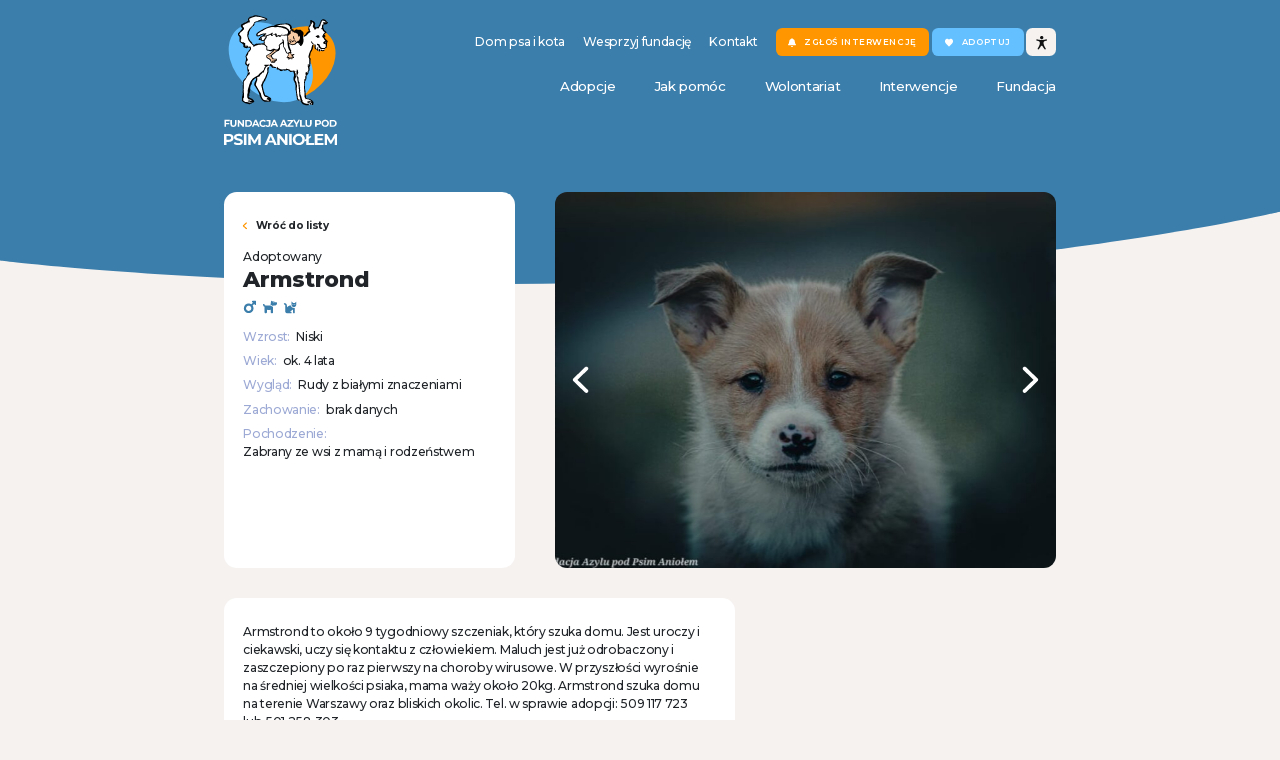

--- FILE ---
content_type: text/html; charset=UTF-8
request_url: https://www.psianiol.org.pl/adopcje/armstrond/
body_size: 26496
content:

	<!doctype html>
<!--[if lt IE 9]><html class="no-js no-svg ie lt-ie9 lt-ie8 lt-ie7" lang="pl-PL"> <![endif]-->
<!--[if IE 9]><html class="no-js no-svg ie ie9 lt-ie9 lt-ie8" lang="pl-PL"> <![endif]-->
<!--[if gt IE 9]><!--><html class="no-js no-svg" lang="pl-PL"> <!--<![endif]-->
<head>
    <meta charset="UTF-8" />
    <meta name="description" content="Organizacja pożytku publicznego utrzymywana z datków tysięcy osób z całego kraju. Leczy i oddaje do adopcji porzucone i skrzywdzone psy i koty z Warszawy i okolic. Prowadzi azyl Agnieszki Brzezińskiej w Warszawie-Falenicy. Zbiera i publikuje informacje o traktowaniu bezdomnych zwierząt w Polsce. Promuje przejrzysty, charytatywny model rozwiązywania problemu bezdomnych zwierząt, zgodny z Europejską Konwencją Ochrony Zwierząt Domowych.">
    <link rel="preconnect" href="https://fonts.googleapis.com">
    
<link rel="preconnect" href="https://fonts.gstatic.com" crossorigin>
<link href="https://fonts.googleapis.com/css2?family=Montserrat:ital,wght@0,100;0,200;0,300;0,400;0,500;0,600;0,700;0,800;0,900;1,100;1,200;1,300;1,400;1,500;1,600;1,700;1,800;1,900&display=swap" rel="stylesheet">
    <link rel="stylesheet" href="https://cdnjs.cloudflare.com/ajax/libs/tiny-slider/2.9.4/tiny-slider.css">
    <link rel="stylesheet" href="https://cdn.jsdelivr.net/npm/bootstrap@5.1.3/dist/css/bootstrap-reboot.min.css" />
    <link rel="stylesheet" href="https://cdn.jsdelivr.net/npm/bootstrap@5.1.3/dist/css/bootstrap-grid.min.css" />
    <link rel="stylesheet" href="https://www.psianiol.org.pl/wp-content/themes/starter-theme/style.css" type="text/css" media="screen" />
    <meta http-equiv="Content-Type" content="text/html; charset=UTF-8" />
    <meta http-equiv="X-UA-Compatible" content="IE=edge">
    <meta name="viewport" content="width=device-width, initial-scale=1">
    <link rel="author" href="https://www.psianiol.org.pl/wp-content/themes/starter-theme/humans.txt" />
    <link rel="pingback" href="https://www.psianiol.org.pl/xmlrpc.php" />
    <link rel="profile" href="http://gmpg.org/xfn/11">
    
    <meta name='robots' content='index, follow, max-image-preview:large, max-snippet:-1, max-video-preview:-1' />

	<!-- This site is optimized with the Yoast SEO plugin v23.3 - https://yoast.com/wordpress/plugins/seo/ -->
	<title>Armstrond - Fundacja Azylu pod Psim Aniołem</title>
	<link rel="canonical" href="https://www.psianiol.org.pl/adopcje/armstrond/" />
	<meta property="og:locale" content="pl_PL" />
	<meta property="og:type" content="article" />
	<meta property="og:title" content="Armstrond - Fundacja Azylu pod Psim Aniołem" />
	<meta property="og:url" content="https://www.psianiol.org.pl/adopcje/armstrond/" />
	<meta property="og:site_name" content="Fundacja Azylu pod Psim Aniołem" />
	<meta property="og:image" content="https://www.psianiol.org.pl/wp-content/uploads/2022/07/6433-1.jpg" />
	<meta property="og:image:width" content="800" />
	<meta property="og:image:height" content="534" />
	<meta property="og:image:type" content="image/jpeg" />
	<meta name="twitter:card" content="summary_large_image" />
	<script type="application/ld+json" class="yoast-schema-graph">{"@context":"https://schema.org","@graph":[{"@type":"WebPage","@id":"https://www.psianiol.org.pl/adopcje/armstrond/","url":"https://www.psianiol.org.pl/adopcje/armstrond/","name":"Armstrond - Fundacja Azylu pod Psim Aniołem","isPartOf":{"@id":"https://www.psianiol.org.pl/#website"},"primaryImageOfPage":{"@id":"https://www.psianiol.org.pl/adopcje/armstrond/#primaryimage"},"image":{"@id":"https://www.psianiol.org.pl/adopcje/armstrond/#primaryimage"},"thumbnailUrl":"https://www.psianiol.org.pl/wp-content/uploads/2022/07/6433-1.jpg","datePublished":"2023-12-07T22:01:37+00:00","dateModified":"2023-12-07T22:01:37+00:00","breadcrumb":{"@id":"https://www.psianiol.org.pl/adopcje/armstrond/#breadcrumb"},"inLanguage":"pl-PL","potentialAction":[{"@type":"ReadAction","target":["https://www.psianiol.org.pl/adopcje/armstrond/"]}]},{"@type":"ImageObject","inLanguage":"pl-PL","@id":"https://www.psianiol.org.pl/adopcje/armstrond/#primaryimage","url":"https://www.psianiol.org.pl/wp-content/uploads/2022/07/6433-1.jpg","contentUrl":"https://www.psianiol.org.pl/wp-content/uploads/2022/07/6433-1.jpg","width":800,"height":534},{"@type":"BreadcrumbList","@id":"https://www.psianiol.org.pl/adopcje/armstrond/#breadcrumb","itemListElement":[{"@type":"ListItem","position":1,"name":"Strona główna","item":"https://www.psianiol.org.pl/"},{"@type":"ListItem","position":2,"name":"Adopcje","item":"https://www.psianiol.org.pl/adopcje/"},{"@type":"ListItem","position":3,"name":"Armstrond"}]},{"@type":"WebSite","@id":"https://www.psianiol.org.pl/#website","url":"https://www.psianiol.org.pl/","name":"Fundacja Azylu pod Psim Aniołem","description":"Organizacja pożytku publicznego utrzymywana z datków tysięcy osób z całego kraju. Leczy i oddaje do adopcji porzucone i skrzywdzone psy i koty z Warszawy i okolic. Prowadzi azyl Agnieszki Brzezińskiej w Warszawie-Falenicy. Zbiera i publikuje informacje o traktowaniu bezdomnych zwierząt w Polsce. Promuje przejrzysty, charytatywny model rozwiązywania problemu bezdomnych zwierząt, zgodny z Europejską Konwencją Ochrony Zwierząt Domowych.","potentialAction":[{"@type":"SearchAction","target":{"@type":"EntryPoint","urlTemplate":"https://www.psianiol.org.pl/?s={search_term_string}"},"query-input":"required name=search_term_string"}],"inLanguage":"pl-PL"}]}</script>
	<!-- / Yoast SEO plugin. -->


<link rel="alternate" type="application/rss+xml" title="Fundacja Azylu pod Psim Aniołem &raquo; Kanał z wpisami" href="https://www.psianiol.org.pl/feed/" />
<script type="text/javascript">
/* <![CDATA[ */
window._wpemojiSettings = {"baseUrl":"https:\/\/s.w.org\/images\/core\/emoji\/15.0.3\/72x72\/","ext":".png","svgUrl":"https:\/\/s.w.org\/images\/core\/emoji\/15.0.3\/svg\/","svgExt":".svg","source":{"concatemoji":"https:\/\/www.psianiol.org.pl\/wp-includes\/js\/wp-emoji-release.min.js?ver=6.6.1"}};
/*! This file is auto-generated */
!function(i,n){var o,s,e;function c(e){try{var t={supportTests:e,timestamp:(new Date).valueOf()};sessionStorage.setItem(o,JSON.stringify(t))}catch(e){}}function p(e,t,n){e.clearRect(0,0,e.canvas.width,e.canvas.height),e.fillText(t,0,0);var t=new Uint32Array(e.getImageData(0,0,e.canvas.width,e.canvas.height).data),r=(e.clearRect(0,0,e.canvas.width,e.canvas.height),e.fillText(n,0,0),new Uint32Array(e.getImageData(0,0,e.canvas.width,e.canvas.height).data));return t.every(function(e,t){return e===r[t]})}function u(e,t,n){switch(t){case"flag":return n(e,"\ud83c\udff3\ufe0f\u200d\u26a7\ufe0f","\ud83c\udff3\ufe0f\u200b\u26a7\ufe0f")?!1:!n(e,"\ud83c\uddfa\ud83c\uddf3","\ud83c\uddfa\u200b\ud83c\uddf3")&&!n(e,"\ud83c\udff4\udb40\udc67\udb40\udc62\udb40\udc65\udb40\udc6e\udb40\udc67\udb40\udc7f","\ud83c\udff4\u200b\udb40\udc67\u200b\udb40\udc62\u200b\udb40\udc65\u200b\udb40\udc6e\u200b\udb40\udc67\u200b\udb40\udc7f");case"emoji":return!n(e,"\ud83d\udc26\u200d\u2b1b","\ud83d\udc26\u200b\u2b1b")}return!1}function f(e,t,n){var r="undefined"!=typeof WorkerGlobalScope&&self instanceof WorkerGlobalScope?new OffscreenCanvas(300,150):i.createElement("canvas"),a=r.getContext("2d",{willReadFrequently:!0}),o=(a.textBaseline="top",a.font="600 32px Arial",{});return e.forEach(function(e){o[e]=t(a,e,n)}),o}function t(e){var t=i.createElement("script");t.src=e,t.defer=!0,i.head.appendChild(t)}"undefined"!=typeof Promise&&(o="wpEmojiSettingsSupports",s=["flag","emoji"],n.supports={everything:!0,everythingExceptFlag:!0},e=new Promise(function(e){i.addEventListener("DOMContentLoaded",e,{once:!0})}),new Promise(function(t){var n=function(){try{var e=JSON.parse(sessionStorage.getItem(o));if("object"==typeof e&&"number"==typeof e.timestamp&&(new Date).valueOf()<e.timestamp+604800&&"object"==typeof e.supportTests)return e.supportTests}catch(e){}return null}();if(!n){if("undefined"!=typeof Worker&&"undefined"!=typeof OffscreenCanvas&&"undefined"!=typeof URL&&URL.createObjectURL&&"undefined"!=typeof Blob)try{var e="postMessage("+f.toString()+"("+[JSON.stringify(s),u.toString(),p.toString()].join(",")+"));",r=new Blob([e],{type:"text/javascript"}),a=new Worker(URL.createObjectURL(r),{name:"wpTestEmojiSupports"});return void(a.onmessage=function(e){c(n=e.data),a.terminate(),t(n)})}catch(e){}c(n=f(s,u,p))}t(n)}).then(function(e){for(var t in e)n.supports[t]=e[t],n.supports.everything=n.supports.everything&&n.supports[t],"flag"!==t&&(n.supports.everythingExceptFlag=n.supports.everythingExceptFlag&&n.supports[t]);n.supports.everythingExceptFlag=n.supports.everythingExceptFlag&&!n.supports.flag,n.DOMReady=!1,n.readyCallback=function(){n.DOMReady=!0}}).then(function(){return e}).then(function(){var e;n.supports.everything||(n.readyCallback(),(e=n.source||{}).concatemoji?t(e.concatemoji):e.wpemoji&&e.twemoji&&(t(e.twemoji),t(e.wpemoji)))}))}((window,document),window._wpemojiSettings);
/* ]]> */
</script>
<link rel='stylesheet' id='wc-blocks-integration-css' href='https://www.psianiol.org.pl/wp-content/plugins/woocommerce-subscriptions/vendor/woocommerce/subscriptions-core/build/index.css?ver=6.2.0' type='text/css' media='all' />
<style id='wp-emoji-styles-inline-css' type='text/css'>

	img.wp-smiley, img.emoji {
		display: inline !important;
		border: none !important;
		box-shadow: none !important;
		height: 1em !important;
		width: 1em !important;
		margin: 0 0.07em !important;
		vertical-align: -0.1em !important;
		background: none !important;
		padding: 0 !important;
	}
</style>
<link rel='stylesheet' id='wp-block-library-css' href='https://www.psianiol.org.pl/wp-includes/css/dist/block-library/style.min.css?ver=6.6.1' type='text/css' media='all' />
<style id='classic-theme-styles-inline-css' type='text/css'>
/*! This file is auto-generated */
.wp-block-button__link{color:#fff;background-color:#32373c;border-radius:9999px;box-shadow:none;text-decoration:none;padding:calc(.667em + 2px) calc(1.333em + 2px);font-size:1.125em}.wp-block-file__button{background:#32373c;color:#fff;text-decoration:none}
</style>
<style id='global-styles-inline-css' type='text/css'>
:root{--wp--preset--aspect-ratio--square: 1;--wp--preset--aspect-ratio--4-3: 4/3;--wp--preset--aspect-ratio--3-4: 3/4;--wp--preset--aspect-ratio--3-2: 3/2;--wp--preset--aspect-ratio--2-3: 2/3;--wp--preset--aspect-ratio--16-9: 16/9;--wp--preset--aspect-ratio--9-16: 9/16;--wp--preset--color--black: #000000;--wp--preset--color--cyan-bluish-gray: #abb8c3;--wp--preset--color--white: #ffffff;--wp--preset--color--pale-pink: #f78da7;--wp--preset--color--vivid-red: #cf2e2e;--wp--preset--color--luminous-vivid-orange: #ff6900;--wp--preset--color--luminous-vivid-amber: #fcb900;--wp--preset--color--light-green-cyan: #7bdcb5;--wp--preset--color--vivid-green-cyan: #00d084;--wp--preset--color--pale-cyan-blue: #8ed1fc;--wp--preset--color--vivid-cyan-blue: #0693e3;--wp--preset--color--vivid-purple: #9b51e0;--wp--preset--gradient--vivid-cyan-blue-to-vivid-purple: linear-gradient(135deg,rgba(6,147,227,1) 0%,rgb(155,81,224) 100%);--wp--preset--gradient--light-green-cyan-to-vivid-green-cyan: linear-gradient(135deg,rgb(122,220,180) 0%,rgb(0,208,130) 100%);--wp--preset--gradient--luminous-vivid-amber-to-luminous-vivid-orange: linear-gradient(135deg,rgba(252,185,0,1) 0%,rgba(255,105,0,1) 100%);--wp--preset--gradient--luminous-vivid-orange-to-vivid-red: linear-gradient(135deg,rgba(255,105,0,1) 0%,rgb(207,46,46) 100%);--wp--preset--gradient--very-light-gray-to-cyan-bluish-gray: linear-gradient(135deg,rgb(238,238,238) 0%,rgb(169,184,195) 100%);--wp--preset--gradient--cool-to-warm-spectrum: linear-gradient(135deg,rgb(74,234,220) 0%,rgb(151,120,209) 20%,rgb(207,42,186) 40%,rgb(238,44,130) 60%,rgb(251,105,98) 80%,rgb(254,248,76) 100%);--wp--preset--gradient--blush-light-purple: linear-gradient(135deg,rgb(255,206,236) 0%,rgb(152,150,240) 100%);--wp--preset--gradient--blush-bordeaux: linear-gradient(135deg,rgb(254,205,165) 0%,rgb(254,45,45) 50%,rgb(107,0,62) 100%);--wp--preset--gradient--luminous-dusk: linear-gradient(135deg,rgb(255,203,112) 0%,rgb(199,81,192) 50%,rgb(65,88,208) 100%);--wp--preset--gradient--pale-ocean: linear-gradient(135deg,rgb(255,245,203) 0%,rgb(182,227,212) 50%,rgb(51,167,181) 100%);--wp--preset--gradient--electric-grass: linear-gradient(135deg,rgb(202,248,128) 0%,rgb(113,206,126) 100%);--wp--preset--gradient--midnight: linear-gradient(135deg,rgb(2,3,129) 0%,rgb(40,116,252) 100%);--wp--preset--font-size--small: 13px;--wp--preset--font-size--medium: 20px;--wp--preset--font-size--large: 36px;--wp--preset--font-size--x-large: 42px;--wp--preset--font-family--inter: "Inter", sans-serif;--wp--preset--font-family--cardo: Cardo;--wp--preset--spacing--20: 0.44rem;--wp--preset--spacing--30: 0.67rem;--wp--preset--spacing--40: 1rem;--wp--preset--spacing--50: 1.5rem;--wp--preset--spacing--60: 2.25rem;--wp--preset--spacing--70: 3.38rem;--wp--preset--spacing--80: 5.06rem;--wp--preset--shadow--natural: 6px 6px 9px rgba(0, 0, 0, 0.2);--wp--preset--shadow--deep: 12px 12px 50px rgba(0, 0, 0, 0.4);--wp--preset--shadow--sharp: 6px 6px 0px rgba(0, 0, 0, 0.2);--wp--preset--shadow--outlined: 6px 6px 0px -3px rgba(255, 255, 255, 1), 6px 6px rgba(0, 0, 0, 1);--wp--preset--shadow--crisp: 6px 6px 0px rgba(0, 0, 0, 1);}:where(.is-layout-flex){gap: 0.5em;}:where(.is-layout-grid){gap: 0.5em;}body .is-layout-flex{display: flex;}.is-layout-flex{flex-wrap: wrap;align-items: center;}.is-layout-flex > :is(*, div){margin: 0;}body .is-layout-grid{display: grid;}.is-layout-grid > :is(*, div){margin: 0;}:where(.wp-block-columns.is-layout-flex){gap: 2em;}:where(.wp-block-columns.is-layout-grid){gap: 2em;}:where(.wp-block-post-template.is-layout-flex){gap: 1.25em;}:where(.wp-block-post-template.is-layout-grid){gap: 1.25em;}.has-black-color{color: var(--wp--preset--color--black) !important;}.has-cyan-bluish-gray-color{color: var(--wp--preset--color--cyan-bluish-gray) !important;}.has-white-color{color: var(--wp--preset--color--white) !important;}.has-pale-pink-color{color: var(--wp--preset--color--pale-pink) !important;}.has-vivid-red-color{color: var(--wp--preset--color--vivid-red) !important;}.has-luminous-vivid-orange-color{color: var(--wp--preset--color--luminous-vivid-orange) !important;}.has-luminous-vivid-amber-color{color: var(--wp--preset--color--luminous-vivid-amber) !important;}.has-light-green-cyan-color{color: var(--wp--preset--color--light-green-cyan) !important;}.has-vivid-green-cyan-color{color: var(--wp--preset--color--vivid-green-cyan) !important;}.has-pale-cyan-blue-color{color: var(--wp--preset--color--pale-cyan-blue) !important;}.has-vivid-cyan-blue-color{color: var(--wp--preset--color--vivid-cyan-blue) !important;}.has-vivid-purple-color{color: var(--wp--preset--color--vivid-purple) !important;}.has-black-background-color{background-color: var(--wp--preset--color--black) !important;}.has-cyan-bluish-gray-background-color{background-color: var(--wp--preset--color--cyan-bluish-gray) !important;}.has-white-background-color{background-color: var(--wp--preset--color--white) !important;}.has-pale-pink-background-color{background-color: var(--wp--preset--color--pale-pink) !important;}.has-vivid-red-background-color{background-color: var(--wp--preset--color--vivid-red) !important;}.has-luminous-vivid-orange-background-color{background-color: var(--wp--preset--color--luminous-vivid-orange) !important;}.has-luminous-vivid-amber-background-color{background-color: var(--wp--preset--color--luminous-vivid-amber) !important;}.has-light-green-cyan-background-color{background-color: var(--wp--preset--color--light-green-cyan) !important;}.has-vivid-green-cyan-background-color{background-color: var(--wp--preset--color--vivid-green-cyan) !important;}.has-pale-cyan-blue-background-color{background-color: var(--wp--preset--color--pale-cyan-blue) !important;}.has-vivid-cyan-blue-background-color{background-color: var(--wp--preset--color--vivid-cyan-blue) !important;}.has-vivid-purple-background-color{background-color: var(--wp--preset--color--vivid-purple) !important;}.has-black-border-color{border-color: var(--wp--preset--color--black) !important;}.has-cyan-bluish-gray-border-color{border-color: var(--wp--preset--color--cyan-bluish-gray) !important;}.has-white-border-color{border-color: var(--wp--preset--color--white) !important;}.has-pale-pink-border-color{border-color: var(--wp--preset--color--pale-pink) !important;}.has-vivid-red-border-color{border-color: var(--wp--preset--color--vivid-red) !important;}.has-luminous-vivid-orange-border-color{border-color: var(--wp--preset--color--luminous-vivid-orange) !important;}.has-luminous-vivid-amber-border-color{border-color: var(--wp--preset--color--luminous-vivid-amber) !important;}.has-light-green-cyan-border-color{border-color: var(--wp--preset--color--light-green-cyan) !important;}.has-vivid-green-cyan-border-color{border-color: var(--wp--preset--color--vivid-green-cyan) !important;}.has-pale-cyan-blue-border-color{border-color: var(--wp--preset--color--pale-cyan-blue) !important;}.has-vivid-cyan-blue-border-color{border-color: var(--wp--preset--color--vivid-cyan-blue) !important;}.has-vivid-purple-border-color{border-color: var(--wp--preset--color--vivid-purple) !important;}.has-vivid-cyan-blue-to-vivid-purple-gradient-background{background: var(--wp--preset--gradient--vivid-cyan-blue-to-vivid-purple) !important;}.has-light-green-cyan-to-vivid-green-cyan-gradient-background{background: var(--wp--preset--gradient--light-green-cyan-to-vivid-green-cyan) !important;}.has-luminous-vivid-amber-to-luminous-vivid-orange-gradient-background{background: var(--wp--preset--gradient--luminous-vivid-amber-to-luminous-vivid-orange) !important;}.has-luminous-vivid-orange-to-vivid-red-gradient-background{background: var(--wp--preset--gradient--luminous-vivid-orange-to-vivid-red) !important;}.has-very-light-gray-to-cyan-bluish-gray-gradient-background{background: var(--wp--preset--gradient--very-light-gray-to-cyan-bluish-gray) !important;}.has-cool-to-warm-spectrum-gradient-background{background: var(--wp--preset--gradient--cool-to-warm-spectrum) !important;}.has-blush-light-purple-gradient-background{background: var(--wp--preset--gradient--blush-light-purple) !important;}.has-blush-bordeaux-gradient-background{background: var(--wp--preset--gradient--blush-bordeaux) !important;}.has-luminous-dusk-gradient-background{background: var(--wp--preset--gradient--luminous-dusk) !important;}.has-pale-ocean-gradient-background{background: var(--wp--preset--gradient--pale-ocean) !important;}.has-electric-grass-gradient-background{background: var(--wp--preset--gradient--electric-grass) !important;}.has-midnight-gradient-background{background: var(--wp--preset--gradient--midnight) !important;}.has-small-font-size{font-size: var(--wp--preset--font-size--small) !important;}.has-medium-font-size{font-size: var(--wp--preset--font-size--medium) !important;}.has-large-font-size{font-size: var(--wp--preset--font-size--large) !important;}.has-x-large-font-size{font-size: var(--wp--preset--font-size--x-large) !important;}
:where(.wp-block-post-template.is-layout-flex){gap: 1.25em;}:where(.wp-block-post-template.is-layout-grid){gap: 1.25em;}
:where(.wp-block-columns.is-layout-flex){gap: 2em;}:where(.wp-block-columns.is-layout-grid){gap: 2em;}
:root :where(.wp-block-pullquote){font-size: 1.5em;line-height: 1.6;}
</style>
<link rel='stylesheet' id='woocommerce-layout-css' href='https://www.psianiol.org.pl/wp-content/plugins/woocommerce/assets/css/woocommerce-layout.css?ver=9.2.3' type='text/css' media='all' />
<link rel='stylesheet' id='woocommerce-smallscreen-css' href='https://www.psianiol.org.pl/wp-content/plugins/woocommerce/assets/css/woocommerce-smallscreen.css?ver=9.2.3' type='text/css' media='only screen and (max-width: 768px)' />
<link rel='stylesheet' id='woocommerce-general-css' href='https://www.psianiol.org.pl/wp-content/plugins/woocommerce/assets/css/woocommerce.css?ver=9.2.3' type='text/css' media='all' />
<style id='woocommerce-inline-inline-css' type='text/css'>
.woocommerce form .form-row .required { visibility: visible; }
</style>
<link rel='stylesheet' id='payu-blik-field-styles-css' href='https://www.psianiol.org.pl/wp-content/plugins/woocommerce-gateway-payu-pl/assets/css/blik_field.css?ver=1' type='text/css' media='all' />
<script type="text/javascript" src="https://www.psianiol.org.pl/wp-includes/js/jquery/jquery.min.js?ver=3.7.1" id="jquery-core-js"></script>
<script type="text/javascript" src="https://www.psianiol.org.pl/wp-includes/js/jquery/jquery-migrate.min.js?ver=3.4.1" id="jquery-migrate-js"></script>
<script type="text/javascript" src="https://www.psianiol.org.pl/wp-content/plugins/woocommerce/assets/js/jquery-blockui/jquery.blockUI.min.js?ver=2.7.0-wc.9.2.3" id="jquery-blockui-js" defer="defer" data-wp-strategy="defer"></script>
<script type="text/javascript" src="https://www.psianiol.org.pl/wp-content/plugins/woocommerce/assets/js/js-cookie/js.cookie.min.js?ver=2.1.4-wc.9.2.3" id="js-cookie-js" defer="defer" data-wp-strategy="defer"></script>
<script type="text/javascript" id="woocommerce-js-extra">
/* <![CDATA[ */
var woocommerce_params = {"ajax_url":"\/wp-admin\/admin-ajax.php","wc_ajax_url":"\/?wc-ajax=%%endpoint%%"};
/* ]]> */
</script>
<script type="text/javascript" src="https://www.psianiol.org.pl/wp-content/plugins/woocommerce/assets/js/frontend/woocommerce.min.js?ver=9.2.3" id="woocommerce-js" defer="defer" data-wp-strategy="defer"></script>
<link rel="https://api.w.org/" href="https://www.psianiol.org.pl/wp-json/" /><link rel="alternate" title="JSON" type="application/json" href="https://www.psianiol.org.pl/wp-json/wp/v2/animal/6433" /><link rel="EditURI" type="application/rsd+xml" title="RSD" href="https://www.psianiol.org.pl/xmlrpc.php?rsd" />
<meta name="generator" content="WordPress 6.6.1" />
<meta name="generator" content="WooCommerce 9.2.3" />
<link rel='shortlink' href='https://www.psianiol.org.pl/?p=6433' />
<link rel="alternate" title="oEmbed (JSON)" type="application/json+oembed" href="https://www.psianiol.org.pl/wp-json/oembed/1.0/embed?url=https%3A%2F%2Fwww.psianiol.org.pl%2Fadopcje%2Farmstrond%2F" />
<link rel="alternate" title="oEmbed (XML)" type="text/xml+oembed" href="https://www.psianiol.org.pl/wp-json/oembed/1.0/embed?url=https%3A%2F%2Fwww.psianiol.org.pl%2Fadopcje%2Farmstrond%2F&#038;format=xml" />
	<noscript><style>.woocommerce-product-gallery{ opacity: 1 !important; }</style></noscript>
	<style id='wp-fonts-local' type='text/css'>
@font-face{font-family:Inter;font-style:normal;font-weight:300 900;font-display:fallback;src:url('https://www.psianiol.org.pl/wp-content/plugins/woocommerce/assets/fonts/Inter-VariableFont_slnt,wght.woff2') format('woff2');font-stretch:normal;}
@font-face{font-family:Cardo;font-style:normal;font-weight:400;font-display:fallback;src:url('https://www.psianiol.org.pl/wp-content/plugins/woocommerce/assets/fonts/cardo_normal_400.woff2') format('woff2');}
</style>
<link rel="icon" href="https://www.psianiol.org.pl/wp-content/uploads/2023/10/cropped-Untitled-32x32.png" sizes="32x32" />
<link rel="icon" href="https://www.psianiol.org.pl/wp-content/uploads/2023/10/cropped-Untitled-192x192.png" sizes="192x192" />
<link rel="apple-touch-icon" href="https://www.psianiol.org.pl/wp-content/uploads/2023/10/cropped-Untitled-180x180.png" />
<meta name="msapplication-TileImage" content="https://www.psianiol.org.pl/wp-content/uploads/2023/10/cropped-Untitled-270x270.png" />

	</head><body class="animal-template-default single single-animal postid-6433 theme-starter-theme woocommerce-no-js" data-template="base.twig">

<svg xmlns="http://www.w3.org/2000/svg" xmlns:xlink="http://www.w3.org/1999/xlink" width="0" height="0" viewBox="0 0 0 0" fill="none" style="display: block; width: 0; height: 0;">

<clipPath id="intro-clip-path" clipPathUnits="objectBoundingBox" transform="scale(0.000694444444444444,0.00119617224880383)">
<path d="M0 0H1440V623C1440 623 1103 836 551 836C204 836 0 767 0 767V0Z"/>
</clipPath>
</svg>

<header class="page-header">
			<div class="page-header__wrapper">
			<a class="page-header__logo" href="https://www.psianiol.org.pl" rel="home">
				<svg class="logo" version="1.1" id="svg104" xmlns:inkscape="http://www.inkscape.org/namespaces/inkscape" xmlns:cc="http://creativecommons.org/ns#" xmlns:sodipodi="http://sodipodi.sourceforge.net/DTD/sodipodi-0.dtd" sodipodi:docname="Logo_full kolor (4).cdr" xmlns:svg="http://www.w3.org/2000/svg" xmlns:rdf="http://www.w3.org/1999/02/22-rdf-syntax-ns#" xmlns:dc="http://purl.org/dc/elements/1.1/" xmlns="http://www.w3.org/2000/svg" xmlns:xlink="http://www.w3.org/1999/xlink" x="0px" y="0px" viewbox="0 0 172 196.8" style="enable-background:new 0 0 172 196.8;" xml:space="preserve" style="overflow: visible;">
					<g>

						<sodipodi:namedview bordercolor="#666666" borderopacity="1" gridtolerance="10" guidetolerance="10" id="namedview106" inkscape:pageopacity="0" inkscape:pageshadow="2" inkscape:window-height="480" inkscape:window-width="640" objecttolerance="10" pagecolor="#ffffff"></sodipodi:namedview>

						<ellipse transform="matrix(0.8047 -0.5937 0.5937 0.8047 -22.6289 78.5328)" class="st0" cx="108.1" cy="73.7" rx="67.2" ry="49.9"/>
						<ellipse transform="matrix(0.6404 -0.768 0.768 0.6404 -29.2494 80.4109)" class="st1" cx="71.3" cy="71.4" rx="51.5" ry="71.6"/>
						<g>
							<path id="path10" class="st2" d="M65.4,6.5c0,0-7.3-3.6-10.3-4c-3-0.4-8.9-0.6-8.9-0.6l-4.8,1L38,4.5l-0.6,3c0,0,1.4,2.2-0.4,2.8
											c-1.8,0.6-6.2,1.8-6.2,1.8l-2.8,2.4l0.6,5.6l-1.8,3.2l-4,3.6l-1,2.8l1.6,2.8l1.4,2.5l-0.8,3.6l1.9,2.9l3.6,1.7c0,0,1.4,5.3,3,5.3
											c1.6,0,3.8,0,3.8,0l2.8,0.6l1.2,1.2c0,0-0.6,2-1.4,3c-0.8,1-2.4,2.4-2.6,3.6c-0.2,1.2-1.8,3-2,4c-0.2,1-0.2,5.6-0.2,5.6l-0.8,6.8
											c1.1,1.4,1.1,2.3,2.4,3.4c0.8,0.7,0.5,2.4,0.4,4.8l0.7,3.4L36.6,90l-1.8,3.4l-2.7,3.6l-2.2,2L29.3,120l-1,6.6l0.2,2.7l3.2,2.4
											l4.6,1l3.4,0.4l3.6-0.9l0.6-2.8l-5.2-2.5l-2.2-3l0.3-5.4l1.1-8.5l3.2-9.9l5.4-4.8l3.4-1.8l-0.2,5.5c0,0-1.4,2-2,2.8s0,4.6,0,4.6
											l3.8,6.8l3,6.8l3.2,7.4c0,0,3.6,2.4,5,2.8c1.4,0.4,5,0.8,5,0.8l2-0.4l0.4-2.8l-0.8-2.2l-5.8-2.6c0,0-2-1.2-2.2-3.2
											c-0.2-2-3.6-12.7-3.6-12.7l1.5-4.3l1.5-3.1L64,94l2.4-8.4l0-3.7l1.4-2l0.9-1.6c-0.1-0.6,0.3-0.9,0.6-1.5l3-0.2l4,2.6l7.8,2.6
											l4,1.2h4l3.6-0.2l4.8,1l0.8,1.7l5.2-0.3l1.3,6.6l-0.4,4.8l0.8,3.2c0,0,0.6,2.6,0.6,3.8c0,1.2,1.8,14.9,1.8,14.9v5.2l1.6,4.4
											l2.2,1.8l3.4,0.2l2.4,3.8l5.3,1.9l3.1-0.1l1.8-0.4l1.2,0l3.3,0.4c0,0-0.1-1.7-0.7-4.1c-0.6-2.4-3.8-3.9-3.8-3.9l-5.2-1l-1.2-4
											c0,0-1.2-8-1.2-9.1c0-1.2-0.2-7.4-0.4-8.5c-0.2-1.2,0.6-5.2,0.8-5.6l1.3-2.3l0.7-6l2.1-2.3l0.8-3.6c0,0,1.2-1.2,1.4-2.6
											c0.2-1.4,0.4-7,0.4-7l0.8-8.5l-1.4-3.4l1.2-5.8l2.2-4.8l2.6-7l0.6-1.6l1.8,0.4l1.2,5.2l1.3,1.7l2.2,0.4l0.5,1.7l1.8,0.8l3.2-0.2
											l4-0.4l3-4.4l1-2.6v-5.2l-0.2-2.6c0,0-2-1.8-2.6-2.8c-0.6-1-2-3.2-2-3.2v-3l3.6-3l-4.8-7.6v-4.6l0.9,0.1l2.2-2.4l3.5-0.5
											c0,0,0.5-1.6-0.2-2.2s-4-1.6-4-1.6l-2.6-0.8l-2,2c0,0-0.6,3.4-1,4.6c-0.4,1.2-2.7,4.1-3,4.3l-1.7,0.9L139,20l-1.8-3.2l-0.2-2.6
											l-1.8-4.4L133,9.5l-0.8,2.8l-1.6,3.2l-1.4,3.6v3.2V25l-3.4,4.6l-4,2.2L57.5,43.3l-6.6,1l-6.4,1.8L39,38.7l-2.3-4L36.2,29l2.5-6.2
											l6.2-7.3l1.6-4l3-1.6l6.4-2.5h7L65.4,6.5z"/>
							<path id="path12" class="st3" d="M125.1,136.8c-0.9-0.3-1.8-0.6-2.5-0.8c-3.9-0.8-4.1-3.2-5.8-4.9c-0.4-2.1-0.8-4.2-1.1-6.2
											c-0.2-0.4-0.4-0.8-0.6-1.1c-0.2-1-0.4-1.9-0.6-2.8c-0.1-2.5-0.2-5-0.2-7.4c-0.8-2.4-0.7-10.2-1.8-11.3c-0.4-2.4-0.9-4.9-1.2-7.3
											c-0.4-0.8-0.8-1.5-1.1-2.2c0.4-3.5,0-7.6,0.7-10.3c0.1,0,0.3,0,0.6,0c0.1,0.2,0.2,0.6,0.4,0.9c1.1,0,1,3.3,0.9,5
											c-1.5,2.3-2.4,3.1,0.4,6c0.7,1.3-0.2,3.9,0.8,6.4c0.3,0.4,0.7,1,1.1,1.5c0,2.4,0,4.9,0.1,7.3c0.2,0.2,0.4,0.4,0.7,0.7
											c-0.1,0.9-0.2,1.8-0.2,2.8c0.7,0.7,0.2,1.1,0.1,1.9c0.1,1.5,0.2,3.2,0.4,4.9c0.6,1.4,1.1,2.9,1.8,4.4c0,1.2,0.2,2,1,4.3
											c0.1,0,0.2,0,0.4,0.1c0,0.7,0,1.4,0,2.2c2.8,3,3.4,3.2,8.3,3.5c0.4-0.2,0.9-0.4,1.3-0.6c-0.2,1-0.1,1.2,0.4,2.4
											c-0.2,0.1-0.3,0.2-0.4,0.3C127.8,136.7,126.5,136.7,125.1,136.8L125.1,136.8z"/>
							<path id="path14" class="st3" d="M135.1,136.5c-0.7-0.7-1.4-0.1-1.5-0.1c-0.1-0.9-0.1-1.8-0.1-2.5c-1.3-2.2-2.9-2.3-4.1-2.5
											c-0.1,0.1-0.1,0.2-0.1,0.3c0.8,0.6,1,0.9,2.4,1.3c0.9,0.9,0.9,0.8,1.1,2.7c-0.4,0-0.8,0.1-1.1,0.2c-0.4-0.7-0.9-1.3-1.2-2
											c-1.3-0.6-2.7-1.1-3.9-1.7c0.2-1.8,0.3-1,1.8-1.3c0.2-0.4,0.4-0.8,0.8-1.1c0.9,0,1.7,0.7,3.3,1.4c0.1-0.1,0.2-0.1,0.4-0.1
											c-0.4-1.5-0.8-1.4-1.7-1.9c-2-2.3-3.5-1.1-5.4-2c-0.4,0.1-0.8,0.2-1.1,0.3c-3.8-3.8-1.4-7.2-2.3-10.7c-0.2-1.3-0.3-2.7-0.4-4
											c-0.1-3.2-0.2-6.4-0.3-9.5c0.2-1.5,0.4-3,0.7-4.4c-0.1-0.6-0.2-1.1-0.3-1.5c0.3-0.3,0.4-0.3,1.1-0.1c0.1,0.2,0.2,0.4,0.4,0.7
											c0.1-2,0.2-4,0.3-5.9c0.2-0.3,0.6-0.6,0.9-0.8c-0.2-0.6-0.4-1.1-0.6-1.5c0-3.5-0.6-2.4,1.9-3.4c0.7,0.7,0.2,1,0.6,1.8
											c0.1-0.1,0.2-0.1,0.4-0.1c0-2.4-0.2-2.3,1.2-3.8c1-3.7-1.8-6.6-0.6-8.5c-0.1-0.3-0.1-0.7-0.1-1c0.4-0.1,0.9-0.1,1.4-0.1
											c0,0.8,0,1.5,0.1,2.3c0.1,0,0.2,0.1,0.4,0.2c0-4.9,1.4-10.1-0.9-13.5c0-3.3,1.5-6.2,2.4-8.7c2.7-3.2,2-6.9,3.4-9.8
											c0.4,0,1.5-0.2,1.8,1.4c-0.2,0.6-0.3,1.2-0.4,1.9c-0.1,1.5-1.7,6.4-3.4,7.6c-0.3,0.9-0.6,1.8-0.8,2.7c-0.1,1.3-0.4,3.2-1.4,4.9
											c0.6,0.8,1.1,1.7,1.7,2.5c-0.1,3.3-0.1,6.9-0.9,11.2c-1.5,1.1-0.3,3.2-0.7,6.1c-0.3,0.4-0.6,0.9-0.8,1.4c-0.3,0.2-0.7,0.4-0.9,0.7
											c0,1.1,0.3,4-1.7,4.8c-0.1,0.2-0.1,0.4-0.1,0.8c-0.2,0-0.4,0-0.7,0c-0.3,0.3-0.6,0.8-0.8,1.2c0.1,0.1,0.2,0.2,0.4,0.3
											c0,2.7-0.4,5.4-2.2,7.9c-0.3,1.7-1.3,5.8,0,8.4c0,1.5-0.7,2.8,0.3,4.9c0.1,3.4,1,7.2,1.2,11.5c0.6,0.3,1.1,0.7,1.8,1.1
											c1.3,0.2,2.8,0.4,4.2,0.7c0.9,0.7,2.2,1.2,4.1,2.9c0,0.3,0,0.7,0.1,1.1c0.1-0.2,0.3-0.3,0.6-0.4c0.1,0.9,0.3,1.8,0.6,2.8
											c-0.7,0.7-0.6,0.8-0.6,2.5C135.7,135.9,135.3,136.1,135.1,136.5L135.1,136.5z"/>
							<path id="path16" class="st3" d="M38.8,135.4c-0.9-0.3-1.8-0.7-2.5-1c-3.7,0-7.2-2.7-8.9-4.3c-0.1-0.4-0.2-0.9-0.2-1.3
											c0.1-1.7,0.2-3.3,0.3-5c1-2.7,1.1-4.8,0.8-6.7c0.2-5.1,0.6-10.1,0.4-14.6c0.2-1.3,0.4-2.5,0.8-3.8c1.2-1.3,2.5-2.7,3.9-3.9
											c0.4-1.3,1-2.9,2-3.9c0.2-1,0.4-1.9,0.8-2.8C36.1,87,36,85.9,36,84.8c-0.3-0.4-0.2-1.8-0.5-2.1c0.2-1.7-0.4-4.2,0.2-5.3l-3.2-2.7
											c-1.6-1.3,2.6-7.8,0.5-10.5c-0.1-0.6-0.2-1-0.2-1.4c0.4-2.4,2.5-5.1,3.5-7.3c1-0.8,3.8-4.1,3.4-5.3c-0.6,0-1-0.7-1.3-1
											c-1.5,0-2,0.4-2.9,0.4c-0.1,0.2-0.2,0.4-0.2,0.7c-2,0-4.1-1.1-4.9-1.2c-1-1-1-2.1-1.2-2.7c0.6-0.6,0.3-0.6,0.3-1.5
											c-0.7-0.7-1.3-1.3-2-2c-3.5-1.3-4.5-3.3-3.8-5.8c-0.1-0.3-0.2-0.7-0.2-1c0.1-0.1,0.2-0.2,0.3-0.3c-0.1-0.9-0.2-1.8-0.2-2.7
											c-2-1.4-2.8-3.7-2.3-5.1c1.2-1.3,2.5-2.7,3.9-4c0-0.9,0.3-0.8,1-1.2c0.6-0.9,1.1-1.7,1.7-2.4c-2-2-2-3.2-2.3-4.9
											c1.2-1.9,0.7-1.4,2.8-2.1c0.4-1.3,4.1-2.2,5.8-2.8c0.9-1.3,1.4-1.2,2.8-1.9c-0.2-0.6-0.3-1-0.4-1.4c0-1.9,0.2-2.3,1.5-3.2
											c0.1-0.2,0.2-0.4,0.3-0.7c0.2,0,0.4,0,0.8,0c0-0.2,0-0.4,0.1-0.6c0.2,0,0.6,0,0.9,0.1c0-0.7,2.5-0.9,3.5-1.1
											c1.1-0.6,2.2-1.1,3.4-1.5c3.7,0,8.7,1.7,12.9,2.8c1.8,0.7,3.3,0.8,5.8,2.7c0,0.4,0,1,0,1.5c-1.2,0.6-2.1-0.3-2.1,1.1
											c-0.4,0-0.9,0-1.2,0c-2.4-1.2-5.6-0.2-7.5,0.3C54.6,9,54.2,9.2,54,9.6c-3.5,0-5.3,1.1-7.4,2.7c0,0.6,0,1.2,0,1.9
											c-0.9,0.9-0.7,0.7-1,2.2c-0.6,0.1-1,0.2-1.4,0.3c-1.2,0.6-0.6,1.1-1.5,1.5c-0.4,0.6-0.9,1.1-1.2,1.8c-0.1,0.1-0.1,0.2-0.1,0.4
											c-0.1-0.1-0.2-0.1-0.3-0.1c-1.2,0.8-1,0.6-1,2.3c-0.2,0.1-0.3,0.2-0.4,0.3c-0.1,0.3-0.1,0.7-0.1,1c-0.2,0-0.4,0-0.6,0
											c-0.9,1.5-1,3.2-1.3,5.8c-0.2,0.1-0.3,0.2-0.4,0.3c0.1,0,0.2,0,0.3,0c0,0.1,0,0.3,0,0.6c-0.2,0-0.4,0-0.6,0.1
											c0,2.9,0.7,4.1,2.5,7.5c0.9,1,1.9,2,2.9,3.1c0.2,0.3,0.4,0.7,0.8,1.1c-0.2,0-0.3,0-0.4,0.1c0,0.1,0,0.2,0,0.3
											c0.9,0.8,1.8,1.5,2.7,2.3c1.8,0,2.9-2.5,5.5-1.7c3.2-0.2,6.4-0.4,9.6-0.7c-0.1-1.3-0.2-2.5-0.2-3.8c-1.7,0.8-3.7,0.1-4.3-0.2
											c-0.1-0.4-0.2-0.9-0.3-1.3c-0.2,0-0.4,0-0.7,0c-0.1,0.1-0.1,0.3-0.1,0.6c-2.3,0-2.4-0.7-2.4-1.7c0.7-0.8,1.4-1.5,2.2-2.2
											c0-0.3,0.1-0.7,0.2-0.9c1-0.2,2.4-1.4,4.2-2.2c0.2-0.4,0.4-0.8,0.7-1.1c0.1,0,0.8-0.4,0.6-0.9c-1.2,0.2-1.5,0.4-2.2,1.1
											c-0.6,0-1.1,0-1.5,0c-2.5,1.9-5.2,3.2-7.2,1.7c-1.5-3.1,0.2-3.9,2.1-5.8c3-1.9,6.1-3.7,9.2-5.4c5-2.2,9.6-4.5,15.2-4.5
											c4-3,11.3-2.9,16.8-2.9c0.3-0.2,0.8-0.4,1.2-0.7c0.9,0,3,0.2,5.1,1c1.3,0.9,4,2.3,4,5.2c0.4,0.4-0.1,1.5,0.1,3.3
											c0.3-0.1,0.3-0.5,0.7-0.5c0-0.2,0.5,0,0.6-0.2c0.8,0,1.1,1.1,1.5,1.8c0.1,0.4,0.2,0.9,0.4,1.4c0.3-0.6,0.7-1,1-1.4
											c1.7-0.8,1.5-1.4,3.4-1.4c0.8,0.8,3.8,0.7,5.8,0.7c1.2,1.1,2.5,2.2,3.9,3.3c0.2,1.2,0.4,2.4,0.7,3.7c-0.4,0.2-0.8,0.4-1.1,0.7
											c0.5,6.4,2.6,11.5-2.9,16.9c-0.6-0.2-1-0.3-1.4-0.4c-0.1-0.3-0.1-0.6-0.1-0.8c0-0.2,0.1-0.4,0.2-0.6c-0.7-0.2-1.3-0.3-1.9-0.4
											c0-0.2,0-0.4,0-0.6c0.2-0.2,0.6-0.4,0.9-0.7c0-0.2,0-0.4,0-0.6c-0.4,0.1-0.9,0.2-1.2,0.4c-0.3-0.1-0.7-0.2-1-0.2
											c0.1-0.2,0.2-0.4,0.3-0.7c-1.8-1.1-3.3,1.1-4,2c-2,0.9-3.7,1.3-5.5,1.2c-1.3-0.6-2.7-1.1-3.9-1.5c-0.1-0.2-0.2-0.4-0.3-0.6
											c-0.1,0-0.2,0-0.3,0c0,3.5,1.5,7,3.3,10.7c0,0.2,0,0.4,0,0.7c-0.2,0.1-0.3,0.2-0.4,0.3c0,0.1,0,0.3,0,0.6c0.2,0.1,0.6,0.3,0.9,0.6
											c0,0.1,0,0.3,0,0.6c-1.1,0.1-1.3,0.7-0.1,1.9c1.1,0,2.3-0.2,4,0.3c0,0.3,0,0.8,0,1.2c-0.7,0.3-1.3,0.8-1.9,1.2c0,0.1,0,0.3,0,0.6
											c0.8,0.8,0.9,0.6,1.5,1.9c0,0.3,0,0.7,0.1,1c-0.8,0-1.5,0.1-2.2,0.2c-0.2,0.6-0.3,1.1-0.4,1.8c-1.9,0-2.2-0.6-2.8-1.4
											c-0.3,0-0.6,0.1-0.8,0.2c0,0.4-1.3,1.7-2.1,1.7c-0.2-0.2-0.4-0.4-0.6-0.7c0.1-0.4,0.2-0.9,0.3-1.3c-0.1-0.2-0.2-0.3-0.3-0.4
											c-0.7,0.2-1.5,0.2-2.2-0.1c0-2,1.1-2.8,2.1-4c-0.1-0.9-0.2-1.8-0.3-2.5c-2.9,0-4.1-4.5-4.2-5.1c-0.1-0.1-0.2-0.2-0.3-0.2
											c0-1.7-1.2-2.8-1.5-3.2c-0.1-0.8-0.4-1.7-0.9-1.9c-0.2-1.9-0.3-3.7-0.4-5.4c-0.4-0.1-0.8-0.2-1.1-0.2c-0.3,0.6-2.1,1.8-2.8,2.2
											c-1.2,1.7-1.7,1.1-0.6,3.8c-0.1,1-0.2,2.1-0.3,3.2c-0.6,0.8-1.1,1.5-1.7,2.4c-2.7,0-8.4,5.4-10.5,7.1c-0.1,0.3-0.1,0.8-0.1,1.2
											c0.7,1,1.3,2.1,2.1,3.2c0.9,0.7,3.1,0.1,5.5,0.7c0,0.7,0.1,1.3,0.2,2.1c-0.3,0.3-0.7,0.7-1,1.1c-0.3,0-0.7,0-0.9,0
											c-0.3,0.7-0.7,1.3-0.9,2.1c-0.6,0.2-1.1,0.4-1.7,0.8c-0.7-0.1-1.3-0.2-2-0.3c-3,1-3.4-2.7-3.7-3.4c-1.7-2.1-3.9-2.7-5.1-3.7
											c-1.7-2.2-1.3-3.3,0-4.6c2.5-0.4,6.5-4.1,8.7-6.1c-0.1-0.2-0.2-0.4-0.3-0.6c-0.6,0.3-1.1,0.8-1.7,1.2c-1.9,0-2.8-0.3-3.7-0.8
											c-1.1-0.2-2.2-0.3-3.2-0.4c-0.2-1.2-0.7-1.5-1-1.9c1.9-4.8-1.8-4.8-2.7-6.6c-5-1.2-9.6-0.3-13.4,1.2c-1.2,1.2-2.7,1.1-3.7,1.1
											c-0.1-0.2-0.1-0.4-0.1-0.7c0.1-0.1,0.3-0.2,0.6-0.2c-0.1-0.2-0.2-0.4-0.2-0.6c-0.4-0.2-0.8-0.4-1.1-0.6c-2.5-2.5-4.5-5-6.1-7
											c-0.1-0.2-0.1-0.4-0.1-0.6c0.1,0,0.2,0,0.4,0c-0.2-0.2-0.4-0.4-0.7-0.6c-0.6-1.1-0.7-2-0.7-2.5c-1.2-2.5-1.1-5.2-0.4-6.5
											c-0.1-0.1-0.2-0.2-0.2-0.2c0.4-0.4,0.3-0.7,0.1-1.3c0.4-1.3,0.6-3.5,1.9-3.5c0-1.9,0.8-1.7,1.3-2.9c1.4-1.2,2.7-3.2,4.4-4.1
											c1.1-1.7,2.2-3.4,2.4-4.9c0.7-0.4,1.3-0.9,2-1.3c1.1-0.3,4.1-1,5.2-2.1c0.1,0,0.2,0.1,0.3,0.2c1-0.4,2-0.9,3.1-1.3
											c2.1,0,4.2,0,6.4,0.1c0-0.7,1.4-0.3,2.1-0.5C58.9,3.7,52.8,2,47.3,2.4C45.6,2.9,44,3.5,42.5,4c-2.1,0.6-2.9,1.2-4,1.9
											c0,0.6,0,1.2,0,1.9c0.9,0.9,0.6,1.2,0.9,2.7c-0.2,0.3-0.4,0.7-0.7,1c-2-0.9-2.8,0.3-3.3,0.7c1.8,0-1.4,0.2-1.2,0.5
											c-0.2,0.2,0.1,0.3,0,0.6c-0.4-0.8-1.8,0.4-2.1,0.4c0,0.1,0.1,0.2,0.2,0.4c-0.4,0-0.8,0.1-1.1,0.2c-0.1,0.8-1.3,0.6-1.4,0.6
											c-0.1,0.1-0.1,0.3-0.1,0.6c-0.3,0-0.7,0.1-1,0.2c-0.2,0.2-0.3,0.6-0.4,0.9c0.4,0.9,0.7,1.8,2.2,2.8c0,1,0,1.8-0.4,2.8
											c-1.2,0-0.9,0.6-1.2,1.1c-1.2,0.9-2.3,1.8-3.4,2.8c-0.6,0.4-1.1,0.9-1.5,1.4c0,0.2,0,0.6,0,0.9c-0.6,0.6-0.7,0.3-0.7,1.2
											c0.3,0,2.3,1.9,2.9,3.7c0,0.7,0,1.3,0,2c0.4,0,0.1,0.9,0.1,1.1c-1,0.4-1.2,1.7-0.8,3.7c0.4,0.3,0.9,0.7,1.4,1c0.9,0,1.8,0,2.7,0
											c0.7,0.8,1.3,1.4,2.8,1.5c0,0.3,0,0.7,0.1,1.1c-0.2,0-0.4,0-0.6,0c0.1,0.2,0.2,0.6,0.4,0.9c0.1,0.9,0.3,1.9,0.6,2.9
											c0.3,0,0.8,0.1,1.2,0.2c0-0.2,0.1-0.4,0.2-0.7c-0.3,0-0.7,0.1-0.9,0.2c-0.1-0.2-0.1-0.3-0.1-0.4c0.7-0.2,1.4-0.4,2.2-0.7
											c0,0.4,1.2,2.1,3,2.5c-0.1-0.4-0.2-0.8-0.2-1.1c0.6,0,1.1,0,1.7,0c0.2,0.6,0.6,1.1,1.1,1.4c0,0.2,0,0.4,0,0.7
											c-0.3,0-0.6,0-0.8,0.1c0,0.1,0,0.2,0,0.3c0.2,0,0.6,0.1,0.9,0.2c-0.2,0.8-0.3,1.7-0.4,2.5c-1.3,1.4-2.4,3.1-3.8,4.1
											c0,1.2-0.4,3.1-1.7,4.8c-0.3-0.1-0.6-0.1-0.8-0.1c-0.4,2.1,0,2.9,1.7,5.6c0,0.6,0,1.1,0.1,1.7c-0.2,0-0.4,0-0.7,0.1
											c0,0.4-0.7,0.8-1.1,1.2c0,0.1-0.1,2.4-0.5,2.6l1.7,2.8c0.3-0.2,2.1-2.2,2.5-2.3c0.2,0.1,0.4,0.3,0.8,0.6c0,0.2,0,0.4,0,0.7
											c-1,0.8-1.3,2.5-1.9,3.9c-0.3,1.3-1,2.1-0.1,3c0.2,1.5,1,1.5,1.4,3.1c-0.9,0-1.3,2.3-0.7,3.4c0.1-0.1,0.2-0.2,0.4-0.2
											c0-0.6,0.1-1.1,0.2-1.7c0.6,0,1.1,1.5,0.9,3.3c-0.3,0.3-0.7,0.7-0.9,1c-1.3,0-0.7,0.1-1,0.8c-2.2,1.4-3,4.4-4.5,6.5
											c-0.9,1.4-1.9,1.9-2.8,3.8c0,3.3,0.1,6.6,0.2,10c-0.4,0.4-0.9,0.7-0.2,2c0,3.4,0.9,8.3,0.3,12.6c-0.2,0-0.3,0-0.4,0.1
											c0-0.4,0.1-0.8,0.2-1.1c-0.1,0-0.2,0-0.3,0c-0.2,0.4-0.4,0.9-0.6,1.3c0,0.7-0.3,2.4,0.8,4.2c0.8,0.3,1.7,0.8,2.5,1.2
											c2.1,0,3,0,5.6,1c0.9-0.1,1.9-0.1,2.9-0.1c0.4-0.2,0.9-0.4,1.3-0.6c0-0.1,0-0.2,0.1-0.3c-1.5-0.1-3.1-0.2-4.6-0.2
											c-1.8-0.9-1.8-1.3-1.5-1.8c0.2,0,0.6,0,0.9,0.1c0,0.6,1.1,0.9,1.5,1.1c0-0.2,0-0.3,0.1-0.4c-1.1-0.6-1.4-1-1.5-1.5
											c0-0.2,0.1-0.4,0.2-0.6c0.1,0,0.2,0,0.4,0c0.3,0.8,0.9,1,2.9,1.5c0.4-0.1,1-0.2,1.5-0.2c0-0.1,0-0.2,0-0.3
											c-2.1-1.4-3.4-1.7-4.8-1.7c-2.9-2.9-2.1-4.1-2.2-6.9c0.7-1.4,0.6-2.2,0.8-3.2c-0.1-1.1-0.1-2.1-0.1-3.1c1.9-6.7,3-13.6,7.9-18.5
											c2.7-1.7,5.4-3.3,8.2-4.9c0.7-1,1.4-1.9,2.2-2.8c2.1-1.3,4.5-3.4,6.3-5.5c0.4-2.3,0.9-3.2,2.4-4.8c0-0.2,0-0.3,0-0.4
											c-0.6-0.3-1.1-0.7-1.7-0.9c0.1-0.4,0.2-0.9,0.3-1.2c2.3-0.2,4.6-0.3,7.1-0.4c-0.1,0.1-0.1,0.2-0.1,0.3c0.2,0.1,0.6,0.2,0.9,0.3
											c0.8-1.3-0.2-1.5,2.1-1.8c0.8,0.9,1.7,1.8,2.5,2.8c0.1,0.3,0.2,0.7,0.3,1.1c1.8,0.4,3.5,0.9,5.3,1.3c-0.1,0.3-0.2,0.7-0.3,1
											c-1.2,0-2.4,0-3.5,0.1c-1.2-1.2-2-0.3-2.4-0.1c-0.8-0.8-0.8-0.9-0.8-1.8c-0.9,0-1.8-0.9-2.4-1.5c-0.3-0.1-0.7-0.2-1-0.2
											c-0.1-0.1-0.2-0.2-0.2-0.3c-0.8,0.2-1.5,0.4-2.2,0.7c0,0-0.4,1-1,0.4c-2.3,0.8-3.2,4.3-4.4,6.5c-0.3,1-0.7,2-0.9,3
											c-2.4,0.3-2.3,0.2-3.4,2.2c-1.5,0.9-1.8,1.3-2.5,2.9c-0.4,0.4-0.9,0.7-1.1,1.4c-0.7,0-1.2,0.1-1.8,0.2c-0.1,0.1-0.2,0.3-0.3,0.6
											c-0.4,0-0.8,0.1-1.1,0.2c0,1.4,0.1,3,0.2,4.5c-0.9,2.1-1.9,4-2.2,6.9c2.5,4.4,5.2,9,7.9,13.5c0.2,2.5,1.1,6.2,4,9.1
											c0.8,0.2,1.8,1,4.1,0.7c0.1,0,3.3,1.3,4.2,0.4c-1.8-1.8-2.7-1.4-3.5-1.8c-0.2-0.3-0.4-0.7-0.7-0.9c0.2,0,0.6,0,0.9,0
											c0.3-0.7,0.7-0.8,0.4-1.4c0.9,0.2,1.9,0.4,2.9,0.7c-1.3-0.7-2.7-1.3-3.9-1.9c-4-0.2-4.3-3.4-5.1-5.5c-0.4-1.7-0.9-3.3-1.2-5
											c-1.1-1.8-0.4-4.4-1.2-4.8c-0.1-0.6-0.1-1-0.1-1.4c-0.1-0.1-0.2-0.2-0.3-0.2c-0.1,0-0.2,0.1-0.3,0.2c0-2.2,1-3,1.5-4.1
											c0.3-1.1,0.7-2.1,1-3.1c0.2,0.1,0.4,0.2,0.7,0.4c0.6-2.4,1.4-3.9,2.8-5.4c1-3.4,2.9-6.7,3.7-9.8c-0.2-3.3-1.4-5.4,1.2-6.7
											c0,0.1,0.1,0.2,0.2,0.4c0.8,0,1.2-1,1.2-1.1c0.1,0,0.2,0,0.3,0.1c-0.4,1.2-0.9,2.5-1.2,3.9c0,1.7,0,3.3,0,5c-0.2,0-0.3,0-0.4,0
											c-0.8,1.8-1.4,3.7-2.1,5.5c-0.1,1.1-1.2,3.5-2.2,4.6c-0.1,0.4-0.1,1-0.1,1.5c-1.7,1.9-2.5,3.3-3.5,5.8c-0.1,0.6-0.1,1.1-0.1,1.8
											c-1.7,0,2,12.5,3.2,14.9c0.6,0.3,0.7,0.7,2.2,0.7c0.8,0.4,1.8,1.4,3.9,2.1c0.9,0.7,1.8,1.3,2.7,2c0.1,0.4,0.9,1.8,0.3,2.3
											c-0.3-0.3-0.7-0.7-0.9-0.9c0,0.2,0,0.4,0.1,0.7c0.2,0.3,0.4,0.7,0.8,1.1c-0.3,0-0.6,0-0.8,0.1c-0.2,0.4-0.3,0.9-0.4,1.4
											c-0.2,0.2-0.4,0.4-0.7,0.8c-0.2,0-0.4,0-0.7,0.1c-0.1-0.3-0.1-0.6-0.1-0.8c-1.5,0.8-3.2,0.6-3.8,0.4c-6.5,1.5-9.3-5.2-11-8.9
											c-0.3-3.4-2.9-7.3-4.1-9.8c-1.4-2.2-2.9-4.4-4.3-6.5c0-2.9,1.4-5.5,2.7-7.5c0.1-1.1,0.2-2.1,0.4-3.1c-2.2,0.6-3.8,2.3-5.4,4
											c-0.4,1-0.9,2-1.3,3.1c-0.1,1-0.2,2-0.3,3.1c-0.3,0-0.6,0-0.8,0.1c-1.1,1.9-1.3,5.2-1.3,8.3c-1,1-0.1,1.2-0.1,3.2
											c-0.3,0.1-0.7,0.2-1,0.4c0,0.3,0,0.8,0,1.2c-0.3,0.3-0.7,2,0.2,3.9c-0.4-0.3-0.9-0.6-1.3-0.8c0,2.1-0.7,2.1,2.4,3.9
											c3,1.1,3.7,1.1,6,4.9c0,0.4-1.4,1.7-2,2.1c-1.5-0.2-1.1,0.2-1.9,1C40.4,134.1,40,134.3,38.8,135.4L38.8,135.4z"/>
							<path id="path18" class="st3" d="M113.5,129.8c-2.7-1.3-2.9-4.4-2.9-5.9c-0.9,0,0.2-2.3-0.6-2.3c0-3.2-0.6-7-1.1-8.7
											c0-1.9,0.3-5.5-0.2-6.4c0-3.5-2.2-6.5-3.1-8.4c0.1-1.4,0.2-2.8,0.4-4.1c1.5-2.7,0-7-0.8-8.4c-1.3,0.2-2.5,0.4-3.8,0.8
											c-1.3-0.7-1.5-0.9-2.1-1.8c-0.8-0.4-1.4-0.9-2.1-1.2c-1,0-2,0.1-2.9,0.2c0,0.1,0,0.2,0,0.4c-0.7,0.1-1.3,0.2-1.9,0.3
											c-0.4-0.1-0.9-0.2-1.3-0.2c0-0.7-1.3-0.4-1.3-0.4c-0.8,0.8-0.9,0.2-1.4,1.3c-1.1-0.1-2.1-0.2-3.1-0.3c-0.2-0.4-0.4-0.8-0.6-1.1
											c-0.7-0.4-1.2-0.9-1.8-1.3c-1,1-2-0.3-2.5,0.2c0-2.9-0.4-2.7,1.3-4.2c0.1,0.8,0.3,1.5,0.6,2.4c0.3,0,0.7,0,1.1,0
											c1.5,0.9,3.4,2.1,6.5,1.8c0.8-0.3,1.7-0.7,3.2,0.1c0.7-0.6,1.3-1.1,2.1-1.5c1.1,1.1,2.9,0.4,5.1,1.9c0.3,0.4,0.7,0.9,1,1.4
											c1.5,0,3.1,0,4.6,0.1c0-0.3,0.1-0.7,0.2-0.9c0.1,0,0.3,0,0.6,0c0.1,0.3,0.2,0.8,0.3,1.2c0.6,0.6,1.2,0.3,2,0.3c0,0.1,0,0.2,0,0.4
											c-0.3,0.2-0.6,0.4-0.8,0.7c0,0.7-0.4,1.3,0.8,2.5c0.2,1-0.1,2.8,0.6,4.9c-0.6,2.2-1.9,2.8-1.2,5.5c0.4,0.6,0.9,1.1,1.3,1.8
											c0.7,2,1.5,4.9,1.5,8.4c-0.2,0.3-0.4,0.7-0.6,1.1c0,2.7,0.3,6,0.9,9.8c1.4,1.4-0.6,5.1,2.2,7.9c0.3,0,2.1-0.4,2.1,1.5
											c-0.7-0.1-1.2-0.2-1.8-0.2C114,129.6,113.8,129.7,113.5,129.8L113.5,129.8z"/>
							<path id="path20" class="st4" d="M57.1,107c0-0.4,0.1-0.8,0.2-1.1C57.2,106.3,57.1,106.6,57.1,107z"/>
							<path id="path22" class="st5" d="M74.4,71.4c-0.6-0.6-0.2-0.8-0.1-1.1c-0.2-0.6-0.4-1.1-0.6-1.5c-0.2,0-0.4,0-0.7,0
											c0,0.8,0,1.5,0.1,2.3c-0.3,0-0.6,0-0.8,0c-0.6-4.6-2.4-5-5.5-6.3c0-0.9-1.1-1.2-1.4-1.3c-0.1-0.6-0.2-1.1-0.3-1.5
											c1.1-1.1,3.7-1.7,5-3c0.3-0.2,0.8-0.3,1.2-0.4c1.1-1.4,2.2-2.5,3.9-3.3c0.7-0.7,0.8-1.4,0.9-1.9c1.3,0.1,2.7,0.2,4,0.3
											c0,0.1,0,0.2,0.1,0.3c-3.3,2.2-6.5,4.2-9.1,7c-0.3,0.2-0.7,0.4-0.9,0.8c0.2,0.6,0.7,0.9,1.3,1.3c0.8,1.2,1.5,2.4,2.4,3.7
											c0.9,0.1,1.8,0.2,2.8,0.4c0.4-0.4,1.3-1.1,2.1,0.4c-0.2,0.3-0.4,0.7-0.6,1c-1.1,0-1.2-0.3-1.9-0.7c-0.2,0-0.3,0-0.4,0.1
											c-0.1,0.1-0.1,0.2-0.1,0.4c0.8,0.6,1.3,1,0.8,2.2c-0.9-1.3-2-2.9-2-0.9c0.6,0.2,1.1,1,0.7,1.4C74.9,71.2,74.6,71.3,74.4,71.4
											L74.4,71.4z"/>
							<path id="path24" class="st5" d="M102.4,66c-1.4-1-1.2-1.8-1.5-2.7c-0.1-0.1-0.2-0.1-0.3-0.1c-0.6,0.8-1.1,1.5-1.5,2.4
											c-0.2,0-0.3,0-0.4,0.1c0.1-0.8,0.2-1.5,0.3-2.2c-1,0-1.9,0.4-2.7,0.7c0-1.4,1.5-2.2,2.2-3.3c-0.2-0.9-0.4-1.7-0.7-2.4
											c0.3,0,0.8,0,1.2,0c1.8-1.8,1.8-1,2.7,1.2c0.7,0.2,1.9,0.4,3.7,0.2c-1,1.5-3,0-3,1.7c0.8,0.3,1.7,0.9,2.9,2.8c-0.3,0-0.7,0-0.9,0
											c-0.4-0.6-0.9-1-1.2-1.4c-0.2,0.1-0.3,0.2-0.4,0.3c0,0.8,0.1,1.7,0.2,2.5C102.6,65.8,102.5,65.9,102.4,66L102.4,66z"/>
							<path id="path26" class="st3" d="M68.6,63.3c-1-1-0.4-1.7-0.3-1.9c0.2,0,0.4,0,0.8,0c0,0.4,0.1,0.9,0.2,1.4
											C69.1,63,68.8,63.1,68.6,63.3z"/>
							<path id="path36" class="st2" d="M96.2,57.5c-0.6-1.1-1.1-2.2-1.7-3.3c-0.3-2.8-2-4.4-3-5.8c-0.2-3.3-0.3-6.5-0.4-9.7
											c-0.6-0.8-1.1-1.5-1.5-2.3c-0.2,0-0.4,0-0.6,0.1c0.1,1.3,0.2,2.7,0.3,4.1c-0.4,0.3-0.8,0.7-1.1,1c-1.5,0-4.1,2.9-4.8,4.3
											c0,0.9-0.1,1.3,0.4,2.4c0,0.3,0,0.7,0,1.1c-0.9,1-1.8,2-2.5,3c-2.2,0-4.1-1-5.1-1.3c-1.8,0-2.1,0.1-3,1c-0.9,0.3-1.7,0.7-2.4,1.1
											c-1.7-0.3-3.3-0.7-4.9-0.9c-0.1-1.7-0.2-3.3-0.2-4.9c-2.4-1.9-3.4-2.7-3.9-4c0.4-1.8-0.1-3.3-0.1-4.1c0.8-0.8,1.5-2.5,1.8-3.1
											c1.5-1,1.5-3.2,1.8-4.4c0.9,0,4.3-1.2,5.5-1.9c0.1-0.1,0.2-0.1,0.4-0.1c0.1,0.3,0.2,2.2,2.2,2.2c1.4-2.2,1.5-2,4.5-2.3
											c0,0.6,0.3,3.9,2.9,3.9c0-1,1.1-1.5,2.4-1.5c0.8,0.4,1.3,1.2,2.4,1.2c0.8-1,1.1-1.4,1.9-2.2c0.1-1,1.3-1.8,1.5-2.6
											c-0.1,0-0.2,0-0.3,0c-1,0.9-2,1.8-2.9,2.7c-0.4-0.1-0.9-0.2-1.2-0.3c0-1.7-3.2,0.3-3.2,0.3c-0.4,0-0.8,0-1.1,0.1
											c0-0.8,0-1.5,0.1-2.2c-1.7-2.2-2.4-1.1-3.3-0.2c-1.3,0.3-2.7,0.8-3.9,1.2c0-0.6,0-1.1,0-1.5c0.2,0,0.6,0,0.9,0
											c0.1-0.8-0.3-1.5-0.4-2.1c-0.6,0.2-1,0.4-1.4,0.8c-0.4,1.3-7.3,3.4-7.7,3.4c-0.8,0.3-1.7,0.8-2.7,0.8c0-1.3,1.3-1.5,1.9-2.4
											c0.2-0.1,0.4-0.2,0.8-0.3c-0.3-0.7-0.8-1-1.1-1.1c-3.7,0.2-5.8,0.8-8.4,1.8c-1.1,0.8-3,1.4-3.7,1.4c-1.1-2.2,1.1-3.4,2.5-4.1
											c1.4-1.4,3-2.1,5.4-3.1c1.1-1.1,1.7-1.2,3.2-2c2.8-1.9,5.5-2.2,9.3-3.3c0.7-0.7,0.6-0.2,1.8-0.4c5.1,1.2,10.4-1,16.3,1.9
											c2.9,0.6,7.6,1.5,7.6,6.6C97.2,27,96.8,28,96.5,29c-1.1,0.7-7.8,0.9-8.3,1.8c0.4,0,1.8,0.9,7.7,0.1c0.8-0.1,0.6,3,0.3,4.6
											c0.1,3.3,0.6,6.6,0.7,10c0.2,1.1,0.4,2.3,0.6,3.5c0.6,1.3,0.9,2.7,1.6,4c0.7,0,0.4,0.8,0.6,1.1c0.2,0,0.4,0,0.8,0
											c0,0.4,0.1,1,0.2,1.5C99.1,56.6,97.3,57.2,96.2,57.5z"/>
							<path id="path38" class="st3" d="M144.8,55.4c-1.5-1.5-0.6-3.3-0.4-4.1c0.4,0,0.9,0,1.3,0c0,0.1,0.6,2,0.6,3.7
											C145.7,55,145.3,55.1,144.8,55.4z"/>
							<path id="path40" class="st3" d="M150.4,55c-1.5-0.8-1.5-0.4-2.7-0.3c-1.3-0.7-0.7-2-0.4-2.3c0.3,0,0.8,0,1.2,0
											c0.3,0.3,0.7,0.7,1,1c1.1-0.6,1.5,0.2,3.1-0.8c0.2,0,0.6,0,0.9,0c0,0.1,0,0.2,0,0.4c-0.2,0.1-0.3,0.2-0.4,0.3c0,0.1,0,0.2,0,0.4
											c-1.2,0-1.3,0.6-1.7,0.9C151,54.8,150.7,54.9,150.4,55L150.4,55z"/>
							<path id="path42" class="st3" d="M142.3,54.5c-0.3-0.9-0.7-1.7-0.9-2.4c-0.4,0.1-0.8,0.2-1.1,0.4c-1.8-1-2.1-1.4-2.4-2.2
											c-0.1-2-0.2-4-0.2-5.9c0.3-0.1,0.7-0.1,1-0.1c0.3,0.6,0.7,1.1,1.1,1.7c0.1,1.2-0.8,3.1,0.6,5.1c0.4,0.1,0.9,0.3,1.4,0.6
											c0.1-0.9,0.2-1.8,0.4-2.7c0.3,0,0.8,0,1.2,0c0.1,1.1-0.6,3.3,0.2,5C143.2,54,142.7,54.3,142.3,54.5z"/>
							<path id="path44" class="st3" d="M152.1,51.8c-0.1-0.2-0.2-0.3-0.3-0.4c-0.7-0.1-1.3-0.1-1.9-0.1c-2.7,1.3-4.8-2-5.5-2.7
											c-0.3-0.9-0.6-1.7-0.8-2.4c-1.2-0.2-1.7-0.9-2.2-1.2c0-2.5,1.9-1.1,3.7-0.6c0.1,0.2,0.3,0.4,0.6,0.8c0.4,1.9,1.4,6,5.6,4.6
											c0.6,0.1,1.1,0.2,1.8,0.4c0.6-0.7,1.1-1.3,1.7-2c0-1.3,0.1-2.5,0.2-3.8c-1.2-0.3-2.3-0.7-3.4-1c-1.7-1.7,0-2.4,0.8-3.4
											c0.7-0.3,1.3-0.7,2.1-1c-1.9-1.5-2.3-2.9-2.8-3.7c-1.5-1.5-2.4-2.4-2.1-3.4c1.1-1.1,0.8-2.8,2.3-3.8c0.2-0.4,0.4-0.9,0.8-1.2
											c0.2,0.1,0.6,0.3,0.9,0.6c0,0.4,0,0.9,0,1.3c-0.4,0.2-0.9,0.4-1.3,0.7c0,0.1,0,0.2,0,0.3c1.2,0.2,2.1,0.7,2.1,3.1
											c-0.4,0.1-0.9,0.2-1.2,0.3c-0.1,0.1-0.2,0.2-0.2,0.4c0.6,0.9,1.1,1.9,1.7,2.9c0.8,0.7,1.5,1.4,2.4,2.2c0.2,0.2,0.6,0.6,0.9,0.9
											c0,1.1-1.3,2.2-1.3,3.8c0.1,0,0.2,0,0.3,0.1c-0.1,1.5-0.2,4.5-1.2,6.6c-0.4,0-0.9,0-1.3,0.1c-0.2,0.3-0.4,0.7-0.7,1
											C153,51.5,152.6,51.6,152.1,51.8L152.1,51.8z"/>
							<path id="path46" class="st4" d="M32.5,48.1c0.2-0.1,0.4-0.2,0.8-0.3C33,47.8,32.8,48,32.5,48.1z"/>
							<path id="path48" class="st3" d="M136.4,45.1c-0.8-0.6-1.5-1.1-2.2-1.7c-1.1-1.5-3.1-3.5-0.6-3.5c0.4,0.8,0.9,1.5,1.3,2.4
											c0.8,0.4,1.3,0.6,1.9,2.4C136.7,44.9,136.5,45,136.4,45.1L136.4,45.1z"/>
							<path id="path50" class="st5" d="M103.6,44.2c-2.8-0.6-4-1.8-5.2-2.7c-0.6-2.6-0.7-5.4-0.8-8.2c-0.1-0.7,0-1.5-0.1-2
											c1.1-0.7,2.3-1.3,2.4-2.3c0.1-0.2,0.3-0.4,0.6-0.6c0.3,0.1,0.7,0.2,1,0.3c0.1-0.7,0.2-1.3,0.4-1.9c-0.2-0.1-0.4-0.2-0.6-0.3
											c0-0.6,0-1,0.1-1.4c1.1-0.3,1.1-1.4,1.4-1.9c0.4,0.4,0.9,0.9,1.3,1.3c0,0.4,0,1,0.1,1.5c0.2,0.1,0.4,0.2,0.8,0.3
											c0.1-0.1,0.3-0.2,0.6-0.3c0-0.3,0.1-0.7,0.2-0.9c0.3,0,0.6,1.1,1,1.6l1.2,0.2c2.4,0.3,1.1,0.2,3.4,1.2c2.3,1,0.1,2.2,1.4,3
											c0.5,0.2,0.8,2.4,1.1,2.3c1-0.3,0.7-2.3,1.2-1.9c1,1,0.6,0.7,0.7,2c0.1,1.6,0.3,0.3-0.8,3.4c-0.6,0.7-0.5,1.7-1.5,2.1
											c-2.4,0.6-4.3,3-5.7,4.2C105.5,44.5,105.5,44.3,103.6,44.2L103.6,44.2z"/>
							<path id="path52" class="st4" d="M154.2,43c-0.1-0.2-0.1-0.4-0.1-0.7c0.2-0.3,0.6-0.7,0.9-0.9c-0.1-0.3-0.2-0.7-0.3-0.9
											c0.2,0,0.6,0,0.9,0C155.6,41.5,154.9,42.6,154.2,43z"/>
							<path id="path54" class="st3" d="M101.9,42.5c-3.2-2.5-2-2.4-1.8-5.4c0.1-0.2,0.2-0.4,0.3-0.7c0.2,0.1,0.4,0.2,0.8,0.4
											c-0.1,0.7-0.2,1.4-0.3,2.2c0.3,0.6,1.7,1.3,1.3,3.3C102.1,42.4,102,42.4,101.9,42.5L101.9,42.5z"/>
							<path id="path56" class="st3" d="M104.6,41.2c-0.7-0.6-1.2-1-1.8-1.4c-0.1-1.3,0.1-2.1,0.6-2.5c0.4,0.4,0.4,1.2,0.3,1.9
											c0.1,0.1,0.3,0.2,0.6,0.3c0.2-0.2,0.4-0.4,0.7-0.7c0-0.3,0.1-0.7,0.2-1c0.2,0,0.4,0,0.7,0c-0.1,0.9-0.1,1.8-0.1,2.8
											C105.2,40.8,104.9,41,104.6,41.2L104.6,41.2z"/>
							<path id="path58" class="st3" d="M108.6,41c-1.9-1.9-1.1-1.7-1.3-3.1c0-0.2,0.1-0.3,0.2-0.4c0.1,0,0.2,0,0.4,0
											c0,0.9,1.3,1.2,1.3,3.3C109,40.8,108.8,40.9,108.6,41z"/>
							<path id="path60" class="st4" d="M58,38.3c-0.2-0.4-0.4-0.9-0.6-1.3c0.6-0.8,0.9-1.5,0.6-2.1c-0.3,0-0.6,0-0.8,0.1
											c0,0.6-1.7,0.9-1.9,1.1c0.2-0.4,0.4-0.8,0.7-1.1c1-0.4,1.9-1.9,3.5-2.7c0,0.1,0.1,0.2,0.2,0.3c0.8,0.1,2.5,0.2,3.8-0.3
											c0,0.3,0,0.7,0.1,1.1c-1,0-2.5,3.7-2.9,4.4c-0.1,0-0.2,0-0.3,0c0-0.1,0-0.2,0-0.3C59.5,37.8,58.8,38,58,38.3z"/>
							<path id="path62" class="st3" d="M106.8,37.1c-1.7-1.7-1.8-2.9-1.9-4.1c0.3-0.6,0.7-1.1,1-1.5c0.6,0.6,0.1,1.3,0.3,2.9
											c0.2,0.1,0.6,0.2,0.9,0.4c0,0.7,0.1,1.4,0.2,2.2C107.1,37,106.9,37,106.8,37.1L106.8,37.1z"/>
							<path id="path64" class="st3" d="M142.6,34.9c-0.2-0.1-0.4-0.2-0.6-0.3c-0.6-1.7-1.4-1.3-2.1-1.3c-0.1-0.3-0.2-0.7-0.2-1
											c1.9-1.7,5.8-3.4,5.8,1.7c-0.4,0.3-1.8,0.9-2.3,0.3C143,34.5,142.7,34.7,142.6,34.9z"/>
							<path id="path66" class="st3" d="M121.7,33.1c-0.2-0.2-0.4-0.4-0.6-0.6c0.3-1.7,1.3-1.9,2.7-2.8c1.4-2.1,2.8-4.4,5.2-5.5
											c0-1.1-0.3-1.8-0.8-2.4c0.4-3.8,0.7-5.6,2.9-7.9c0-1.8,0-3.5,0.1-5.3c0.1-0.3,0.3-0.7,0.6-0.9c0.4-0.1,0.9-0.1,1.3-0.1
											c0.2,0.2,2,1.7,3.9,2c0.1,0.2,0.2,0.4,0.3,0.7c1.7,1.1,2,3.4,0.7,6.2c0.7,0.9,1.3,1.8,2,2.8c1.5-1.5,1.7-1,3.9-1.7
											c0.4-1.8,0.4-1.9,1.4-2.9c0.6-2.7,1.9-4.8,2.4-6.6c2.1-1.4,2.7-2.7,6-0.9c0.6,0.4,2.8,1.9,3.2,3.8c0.4-0.2,0.9-0.3,1.3-0.4
											c0,0.2,0,0.6,0,0.9c-0.3,0.6-0.7,1.1-1,1.8c-1.3,0.9-2,0.6-2.8,0.7c-0.1,0.1-0.1,0.2-0.1,0.3c-0.9,0-1.8,0-2.7,0.1
											c-0.1,0.4-0.2,0.9-0.3,1.3c-0.1,1.4-0.1,3-0.1,4.5c0.8,0.3,1,0.8,1.3,2.5c0.6,0.4,1.4,0.9,2.5,2.3c0.8,0,0.9,1.1,0.9,2
											c-0.8,0.3-1.4,0.8-2.1,1.2c0-2.3-2.3-3.8-3-4c-0.4-1-0.9-1.9-1.2-2.8c-0.4,0-0.9,0-1.3,0c-0.1-0.2-0.2-0.4-0.2-0.6
											c0.3-0.8,0.8-1.5,1.2-2.2c0-2.8-0.1-3,0.6-4.3c0.3,0,0.7,0,1,0c0-0.3,0.1-0.6,0.2-0.8c0.2-0.2,0.6-0.3,0.9-0.4
											c0-0.6-1.3-0.6-1.4-0.7c0-0.2,0-0.4,0-0.7c0.3-0.3,0.7-0.6,1-0.8c1.5,0.1,3.1,0.2,4.6,0.3c0-0.4-1.7-0.9-1.9-1
											c-1.7-1.7-3.1-1.9-4.1-2c-0.4,0.2-0.9,0.4-1.3,0.7c0,0.6-1,3.5-1.8,4.3c0,1.3-0.4,4.2-2.3,4.8c0.1,0.2,0.2,0.4,0.3,0.8
											c-0.2,0-0.3,0-0.4,0c-0.1,0.3-0.2,0.8-0.2,1.2c-0.9-0.1-1.7-0.1-2.4-0.1c-0.1,0.2-0.2,0.4-0.2,0.7c-0.6,0-1.1,0-1.7,0
											c0,0.7-1.2,1.4-1.4,1.7c-1.8,0-1.3-1.3-1.5-1.9c-3.5-2.8-1.7-5.1-1-7.2c-3.3-3.8-2-3.4-2.9,0.4c-1.3,1-1.4,0-1.4,2.3
											c-0.6,1-1.4,2.2-2.2,2.8c0,1.1-0.2,1.4,0.8,2.9c-0.1,0.7-0.1,1.3-0.1,2c0.1,0,0.2,0,0.4,0c0.2,0.6,0.6,1.2,0.9,1.9
											c-2.4,1.5-3.8,2.8-5.8,5.2C124.5,31.9,122.9,32.7,121.7,33.1L121.7,33.1z"/>
							<path id="path68" class="st4" d="M99.9,24.7c-0.4-0.9-0.9-1.7-1.2-2.4C96.4,20,94.6,18.6,93,18c-1.3-0.3-2.7-0.7-4-1
											c-2.5-0.2-5-0.4-7.4-0.7c0-0.2,0-0.4,0-0.6c1-0.2,2-0.4,3-0.6c0.6,0,2.2-0.8,3.7-0.3c0.6-0.6,5.5-0.9,7.7-0.4
											c1.7,0.6,2.5,0.9,4.6,3.3c0,1.4,0,2.9,0.1,4.3c0.4,0,1,0.1,1.5,0.2C101.5,23.1,100.7,23.8,99.9,24.7L99.9,24.7z"/>
							<path id="path70" class="st3" d="M152.3,15.2c-0.1-0.2-0.1-0.4-0.1-0.7C152.1,14.8,152.1,15,152.3,15.2z"/>
							<path id="path72" class="st4" d="M28.9,15c0.2-0.2,0.4-0.4,0.7-0.6C29.3,14.5,29.1,14.8,28.9,15z"/>
							<path id="path76" class="st6" d="M50.4,27.7c0.2-0.1,0.5-0.3,0.7-0.4"/>
							<path id="path78" class="st6" d="M55.5,24.2c0.5-0.3,0.5-0.3,1-0.4"/>
							<path id="path80" class="st6" d="M65.3,19.2l0.4-0.2"/>
							<path id="path82" class="st6" d="M73.1,17h0.6"/>
							<path id="path84" class="st6" d="M81.9,17h0.5"/>
							<path id="path86" class="st6" d="M89.9,18.3l0.9,0.3"/>
						</g>
						<g>
							<g>
								<path class="letter" d="M3.2,160.7v2.8h4.9v1.9H3.2v3.8H0.8v-10.5h7.9v2H3.2z"/>
								<path class="letter" d="M9.6,164.7v-5.9H12v5.8c0,2,0.9,2.8,2.3,2.8c1.5,0,2.3-0.8,2.3-2.8v-5.8h2.4v5.9c0,3.1-1.8,4.8-4.8,4.8
													S9.6,167.8,9.6,164.7z"/>
								<path class="letter" d="M30.4,158.8v10.5h-2l-5.2-6.4v6.4h-2.4v-10.5h2l5.2,6.4v-6.4H30.4z"/>
								<path class="letter" d="M32.2,158.8H37c3.4,0,5.8,2.1,5.8,5.2s-2.4,5.2-5.8,5.2h-4.8V158.8z M36.9,167.3c2.1,0,3.5-1.2,3.5-3.3
													s-1.4-3.3-3.5-3.3h-2.2v6.5H36.9z"/>
								<path class="letter" d="M50.7,167h-4.9l-0.9,2.2h-2.5l4.7-10.5h2.4l4.7,10.5h-2.5L50.7,167z M49.9,165.2l-1.7-4l-1.7,4H49.9z"/>
								<path class="letter" d="M53.8,164c0-3.2,2.4-5.4,5.7-5.4c1.8,0,3.3,0.7,4.3,1.9l-1.6,1.4c-0.7-0.8-1.6-1.2-2.6-1.2
													c-2,0-3.4,1.4-3.4,3.4c0,2,1.4,3.4,3.4,3.4c1,0,1.9-0.4,2.6-1.2l1.6,1.4c-1,1.2-2.5,1.9-4.3,1.9C56.2,169.5,53.8,167.2,53.8,164z
													"/>
								<path class="letter" d="M63.3,167.9l1.4-1.6c0.6,0.8,1.2,1.2,2,1.2c1,0,1.5-0.6,1.5-1.7v-5h-3.7v-2h6.1v6.8c0,2.6-1.3,3.9-3.8,3.9
													C65.3,169.5,64,168.9,63.3,167.9z"/>
								<path class="letter" d="M78.9,167H74l-0.9,2.2h-2.5l4.7-10.5h2.4l4.7,10.5h-2.5L78.9,167z M78.1,165.2l-1.7-4l-1.7,4H78.1z"/>
								<path class="letter" d="M93.2,167h-4.9l-0.9,2.2h-2.5l4.7-10.5H92l4.7,10.5h-2.5L93.2,167z M92.4,165.2l-1.7-4l-1.7,4H92.4z"/>
								<path class="letter" d="M105.6,167.3v2h-9.2v-1.6l5.8-6.9h-5.6v-2h8.8v1.6l-5.7,6.9H105.6z"/>
								<path class="letter" d="M111.5,165.6v3.7h-2.4v-3.8l-4.1-6.8h2.6l2.8,4.7l2.8-4.7h2.4L111.5,165.6z"/>
								<path class="letter" d="M115.8,158.8h2.4v8.5h5.3v2h-7.7V158.8z"/>
								<path class="letter" d="M124,164.7v-5.9h2.4v5.8c0,2,0.9,2.8,2.3,2.8c1.5,0,2.3-0.8,2.3-2.8v-5.8h2.4v5.9c0,3.1-1.8,4.8-4.8,4.8
													C125.7,169.5,124,167.8,124,164.7z"/>
								<path class="letter" d="M147.8,162.6c0,2.3-1.8,3.8-4.6,3.8h-2.1v2.9h-2.4v-10.5h4.5C146.1,158.8,147.8,160.2,147.8,162.6z
													 M145.4,162.6c0-1.2-0.8-1.8-2.2-1.8h-2v3.6h2C144.6,164.4,145.4,163.7,145.4,162.6z"/>
								<path class="letter" d="M148.4,164c0-3.1,2.4-5.4,5.7-5.4c3.3,0,5.7,2.3,5.7,5.4s-2.4,5.4-5.7,5.4
													C150.8,169.5,148.4,167.2,148.4,164z M157.4,164c0-2-1.4-3.4-3.3-3.4s-3.3,1.4-3.3,3.4s1.4,3.4,3.3,3.4S157.4,166,157.4,164z"/>
								<path class="letter" d="M161,158.8h4.8c3.4,0,5.8,2.1,5.8,5.2s-2.4,5.2-5.8,5.2H161V158.8z M165.6,167.3c2.1,0,3.5-1.2,3.5-3.3
												s-1.4-3.3-3.5-3.3h-2.2v6.5H165.6z"/>
							</g>
							<g>
								<path class="letter" d="M14.6,186.1c0,3.7-2.8,6.1-7.3,6.1H3.9v4.6H0V180h7.3C11.8,180,14.6,182.3,14.6,186.1z M10.7,186.1
													c0-1.8-1.2-2.9-3.6-2.9H3.9v5.8h3.2C9.5,189,10.7,187.9,10.7,186.1z"/>
								<path class="letter" d="M15,195.1l1.3-2.9c1.4,1,3.5,1.8,5.5,1.8c2.3,0,3.2-0.8,3.2-1.8c0-3.1-9.8-1-9.8-7.2c0-2.9,2.3-5.2,7.1-5.2
													c2.1,0,4.3,0.5,5.8,1.5l-1.2,3c-1.6-0.9-3.2-1.3-4.7-1.3c-2.3,0-3.2,0.9-3.2,1.9c0,3.1,9.8,1,9.8,7.1c0,2.8-2.3,5.2-7.1,5.2
													C19.2,197,16.5,196.3,15,195.1z"/>
								<path class="letter" d="M30.3,180h3.9v16.8h-3.9V180z"/>
								<path class="letter" d="M52.2,196.8l0-10.1l-4.9,8.3h-1.8l-4.9-8.1v9.9h-3.6V180h3.2l6.3,10.4l6.2-10.4h3.2l0,16.8H52.2z"/>
								<path class="letter" d="M75.1,193.2h-7.8l-1.5,3.6h-4l7.5-16.8h3.8l7.5,16.8h-4.1L75.1,193.2z M73.9,190.2l-2.7-6.4l-2.7,6.4H73.9z"/>
								<path class="letter" d="M96.5,180v16.8h-3.2L85,186.6v10.2h-3.8V180h3.2l8.4,10.2V180H96.5z"/>
								<path class="letter" d="M99.2,180h3.9v16.8h-3.9V180z"/>
								<path class="letter" d="M104.7,188.4c0-5,3.9-8.7,9.2-8.7c5.3,0,9.2,3.7,9.2,8.7c0,5-3.9,8.7-9.2,8.7
													C108.6,197,104.7,193.4,104.7,188.4z M119.2,188.4c0-3.2-2.3-5.4-5.3-5.4c-3,0-5.3,2.2-5.3,5.4s2.3,5.4,5.3,5.4
													C116.9,193.7,119.2,191.6,119.2,188.4z"/>
								<path class="letter" d="M137.4,193.6v3.2h-12.3v-6.4l-1.2,0.9l-1.4-1.9l2.6-2V180h3.9v4.6l2.5-1.9l1.4,1.9l-3.9,2.9v6.1H137.4z"/>
								<path class="letter" d="M151.3,193.6v3.1h-13V180H151v3.1h-8.8v3.6h7.8v3h-7.8v3.9H151.3z"/>
								<path class="letter" d="M168.4,196.8l0-10.1l-4.9,8.3h-1.8l-4.9-8.1v9.9h-3.6V180h3.2l6.3,10.4l6.2-10.4h3.2l0,16.8H168.4z"/>
							</g>
						</g>
					</g>
				</svg>

			</a>
			<div class="mobile-nav-button-wrapper">
				<div class="mobile-nav-button">
					<div class="mobile-nav-button__bar"></div>
					<div class="mobile-nav-button__bar"></div>
					<div class="mobile-nav-button__bar"></div>
				</div>
			</div>
			<div class="page-header__inner">
				<div class="page-header__top">

					<nav class="nav nav--header nav--top" role="navigation">
							<ul>
			<li class=" menu-item menu-item-type-custom menu-item-object-custom menu-item-21724">
			<a target="" href="/fundacja/dom-psa-i-kota/">Dom psa i kota</a>
					</li>
			<li class=" menu-item menu-item-type-custom menu-item-object-custom menu-item-21725">
			<a target="" href="/jak-pomoc/">Wesprzyj fundację</a>
					</li>
			<li class=" menu-item menu-item-type-post_type menu-item-object-page menu-item-22415">
			<a target="" href="https://www.psianiol.org.pl/kontakt/">Kontakt</a>
					</li>
		</ul>
					</nav>

					<nav class="nav-buttons">

						<a href="/interwencje/zglos/" class="default-button default-button--small default-button--orange">
							<svg xmlns="http://www.w3.org/2000/svg" viewbox="0 0 448 512"><!--! Font Awesome Pro 6.1.1 by @fontawesome - https://fontawesome.com License - https://fontawesome.com/license (Commercial License) Copyright 2022 Fonticons, Inc. --><path d="M256 32V51.2C329 66.03 384 130.6 384 208V226.8C384 273.9 401.3 319.2 432.5 354.4L439.9 362.7C448.3 372.2 450.4 385.6 445.2 397.1C440 408.6 428.6 416 416 416H32C19.4 416 7.971 408.6 2.809 397.1C-2.353 385.6-.2883 372.2 8.084 362.7L15.5 354.4C46.74 319.2 64 273.9 64 226.8V208C64 130.6 118.1 66.03 192 51.2V32C192 14.33 206.3 0 224 0C241.7 0 256 14.33 256 32H256zM224 512C207 512 190.7 505.3 178.7 493.3C166.7 481.3 160 464.1 160 448H288C288 464.1 281.3 481.3 269.3 493.3C257.3 505.3 240.1 512 224 512z"/></svg>
							<span>Zgłoś interwencję</span>
						</a>

						<a href="/adopcje/" class="default-button default-button--small default-button--blue">
							<svg xmlns="http://www.w3.org/2000/svg" viewbox="0 0 512 512"><!--! Font Awesome Pro 6.1.1 by @fontawesome - https://fontawesome.com License - https://fontawesome.com/license (Commercial License) Copyright 2022 Fonticons, Inc. --><path d="M0 190.9V185.1C0 115.2 50.52 55.58 119.4 44.1C164.1 36.51 211.4 51.37 244 84.02L256 96L267.1 84.02C300.6 51.37 347 36.51 392.6 44.1C461.5 55.58 512 115.2 512 185.1V190.9C512 232.4 494.8 272.1 464.4 300.4L283.7 469.1C276.2 476.1 266.3 480 256 480C245.7 480 235.8 476.1 228.3 469.1L47.59 300.4C17.23 272.1 .0003 232.4 .0003 190.9L0 190.9z"/></svg>
							<span>Adoptuj</span>
						</a>

						<button class="default-button default-button--small default-button--white default-button--wcag" data-wcag-panel-toggler>
							<svg xmlns="http://www.w3.org/2000/svg" clip-rule="evenodd" fill-rule="evenodd" stroke-linejoin="round" stroke-miterlimit="2" viewbox="0 0 24 24"><path d="m19.023 7c-.389 0-3.3 1-7.023 1-3.75 0-6.605-1-7.024-1-.538 0-.976.438-.976.976 0 .453.321.854.757.951 2.162.563 4.571.948 4.571 3.132 0 3.565-2.321 6.899-3.26 8.476-.086.149-.131.319-.131.489 0 .539.438.976.977.976.261 0 .508-.103.694-.29.769-.772 2.292-3.072 2.989-4.182.391-.622.791-1.18 1.409-1.181.603.001 1.005.559 1.397 1.181.697 1.11 2.219 3.41 2.988 4.182.185.187.432.29.695.29.538 0 .976-.437.976-.976 0-.17-.045-.339-.141-.505-.962-1.617-3.25-4.891-3.25-8.46 0-2.309 2.751-2.661 4.563-3.13.443-.099.766-.5.766-.953 0-.538-.439-.976-.977-.976zm-7-5c1.374 0 2.488 1.12 2.488 2.5s-1.114 2.5-2.488 2.5c-1.373 0-2.489-1.12-2.489-2.5s1.116-2.5 2.489-2.5z" fill-rule="nonzero"/></svg>
						</button>

					</nav>

				</div>
				<div class="page-header__bottom">

					<nav class="nav nav--header nav--main" role="navigation">
							<ul>
			<li class=" menu-item menu-item-type-custom menu-item-object-custom menu-item-21713 menu-item-has-children">
			<a target="" href="/abc-adopcji/">Adopcje</a>
							<ul>
			<li class=" menu-item menu-item-type-custom menu-item-object-custom menu-item-21717">
			<a target="" href="/abc-adopcji/">ABC Adopcji</a>
					</li>
			<li class=" menu-item menu-item-type-custom menu-item-object-custom menu-item-21714">
			<a target="" href="/adopcje/psy/">Psy do adopcji</a>
					</li>
			<li class=" menu-item menu-item-type-custom menu-item-object-custom menu-item-21715">
			<a target="" href="/adopcje/koty/">Koty do adopcji</a>
					</li>
			<li class=" menu-item menu-item-type-custom menu-item-object-custom menu-item-21716">
			<a target="" href="/adopcje/inne/">Inne zwierzęta do adopcji</a>
					</li>
			<li class=" menu-item menu-item-type-custom menu-item-object-custom menu-item-21718">
			<a target="" href="/w-nowym-domu/">W nowym domu</a>
					</li>
		</ul>
					</li>
			<li class=" menu-item menu-item-type-custom menu-item-object-custom menu-item-21719 menu-item-has-children">
			<a target="" href="/jak-pomoc/">Jak pomóc</a>
							<ul>
			<li class=" menu-item menu-item-type-post_type menu-item-object-page menu-item-22353">
			<a target="" href="https://www.psianiol.org.pl/jak-pomoc/darowizny/">Darowizny</a>
					</li>
			<li class=" menu-item menu-item-type-post_type menu-item-object-page menu-item-22352">
			<a target="" href="https://www.psianiol.org.pl/jak-pomoc/adopcje-wirtualne/">Adopcje wirtualne</a>
					</li>
			<li class=" menu-item menu-item-type-post_type menu-item-object-page menu-item-22351">
			<a target="" href="https://www.psianiol.org.pl/jak-pomoc/przekaz-1-5-proc-podatku/">Przekaż 1,5% podatku</a>
					</li>
			<li class=" menu-item menu-item-type-post_type menu-item-object-page menu-item-22354">
			<a target="" href="https://www.psianiol.org.pl/jak-pomoc/pomoc-rzeczowa/">Pomoc rzeczowa</a>
					</li>
		</ul>
					</li>
			<li class=" menu-item menu-item-type-post_type menu-item-object-page menu-item-22315">
			<a target="" href="https://www.psianiol.org.pl/wolontariat/">Wolontariat</a>
					</li>
			<li class=" menu-item menu-item-type-post_type menu-item-object-page menu-item-22478 menu-item-has-children">
			<a target="" href="https://www.psianiol.org.pl/interwencje/">Interwencje</a>
							<ul>
			<li class=" menu-item menu-item-type-post_type menu-item-object-page menu-item-22481">
			<a target="" href="https://www.psianiol.org.pl/interwencje/zglos/">Zgłoś interwencję</a>
					</li>
			<li class=" menu-item menu-item-type-post_type menu-item-object-page menu-item-22480">
			<a target="" href="https://www.psianiol.org.pl/interwencje/przeprowadzone/">Przeprowadzone interwencje</a>
					</li>
			<li class=" menu-item menu-item-type-post_type menu-item-object-page menu-item-22479">
			<a target="" href="https://www.psianiol.org.pl/interwencje/baza-prawna/">Baza prawna</a>
					</li>
		</ul>
					</li>
			<li class=" menu-item menu-item-type-custom menu-item-object-custom menu-item-21723 menu-item-has-children">
			<a target="" href="/fundacja/">Fundacja</a>
							<ul>
			<li class=" menu-item menu-item-type-custom menu-item-object-custom menu-item-21776">
			<a target="" href="/fundacja/">O Fundacji</a>
					</li>
			<li class=" menu-item menu-item-type-custom menu-item-object-custom menu-item-21777">
			<a target="" href="/fundacja/nasza-historia/">Nasza historia</a>
					</li>
			<li class=" menu-item menu-item-type-custom menu-item-object-custom menu-item-21778">
			<a target="" href="/fundacja/programy/">Programy</a>
					</li>
			<li class=" menu-item menu-item-type-custom menu-item-object-custom menu-item-21779">
			<a target="" href="/fundacja/dom-psa-i-kota/">Dom Psa i Kota</a>
					</li>
			<li class=" menu-item menu-item-type-custom menu-item-object-custom menu-item-21781">
			<a target="" href="/fundacja/sprawozdania/">Sprawozdania</a>
					</li>
		</ul>
					</li>
		</ul>
					</nav>

				</div>
			</div>


		</div>
	</header>


<div id="page-wrapper" class="page-wrapper">
	<section role="main" class="main-content">

		<header class="main-content__header"> 
	<section class="hero hero--solid">
		<div class="hero__background"></div>
	</section>

			</header>

			<div class="main-content__inner ">
				

	
	<div class="after-hero">

		<header class="hero__box hero__box--white">
			<div class="hero__box-inner">
				<nav class="hero__breadcrumbs hero__breadcrumbs--back">
					<a href="/adopcje">
						<svg class="hero__breadcrumbs-sep" xmlns="http://www.w3.org/2000/svg" viewbox="0 0 256 512"><path d="M64 448c-8.188 0-16.38-3.125-22.62-9.375c-12.5-12.5-12.5-32.75 0-45.25L178.8 256L41.38 118.6c-12.5-12.5-12.5-32.75 0-45.25s32.75-12.5 45.25 0l160 160c12.5 12.5 12.5 32.75 0 45.25l-160 160C80.38 444.9 72.19 448 64 448z"/></svg>
						<span>Wróć do listy</span>
					</a>
				</nav>
									<div class="animal-status">
						Adoptowany
					</div>
								<h1 class="hero__box-headline">Armstrond</h1>
				<div class="animal-icons">
					<div class="animal-icon animal-icon--gender">
													<svg xmlns="http://www.w3.org/2000/svg" viewbox="0 0 448 512"><path d="M431.1 31.1l-112.6 0c-21.42 0-32.15 25.85-17 40.97l29.61 29.56l-56.65 56.55c-30.03-20.66-65.04-31-100-31c-47.99-.002-95.96 19.44-131.1 58.39c-60.86 67.51-58.65 175 4.748 240.1C83.66 462.2 129.6 480 175.5 480c45.12 0 90.34-17.18 124.8-51.55c61.11-60.99 67.77-155.6 20.42-224.1l56.65-56.55l29.61 29.56C411.9 182.2 417.9 184.4 423.8 184.4C436.1 184.4 448 174.8 448 160.4V47.1C448 39.16 440.8 31.1 431.1 31.1zM243.5 371.9c-18.75 18.71-43.38 28.07-68 28.07c-24.63 0-49.25-9.355-68.01-28.07c-37.5-37.43-37.5-98.33 0-135.8c18.75-18.71 43.38-28.07 68.01-28.07c24.63 0 49.25 9.357 68 28.07C281 273.5 281 334.5 243.5 371.9z"/></svg>
							<div class="animal-icon__tooltip">
								Pies
							</div>
											</div>
											<div class="animal-icon animal-icon--like-dogs">
							<svg xmlns="http://www.w3.org/2000/svg" viewbox="0 0 576 512"><path d="M332.7 19.85C334.6 8.395 344.5 0 356.1 0C363.6 0 370.6 3.52 375.1 9.502L392 32H444.1C456.8 32 469.1 37.06 478.1 46.06L496 64H552C565.3 64 576 74.75 576 88V112C576 156.2 540.2 192 496 192H426.7L421.6 222.5L309.6 158.5L332.7 19.85zM448 64C439.2 64 432 71.16 432 80C432 88.84 439.2 96 448 96C456.8 96 464 88.84 464 80C464 71.16 456.8 64 448 64zM416 256.1V480C416 497.7 401.7 512 384 512H352C334.3 512 320 497.7 320 480V364.8C295.1 377.1 268.8 384 240 384C211.2 384 184 377.1 160 364.8V480C160 497.7 145.7 512 128 512H96C78.33 512 64 497.7 64 480V249.8C35.23 238.9 12.64 214.5 4.836 183.3L.9558 167.8C-3.331 150.6 7.094 133.2 24.24 128.1C41.38 124.7 58.76 135.1 63.05 152.2L66.93 167.8C70.49 182 83.29 191.1 97.97 191.1H303.8L416 256.1z"/></svg>

							<div class="animal-icon__tooltip">
								Lubi psy
							</div>
						</div>
																<div class="animal-icon animal-icon--like-cats">
							<svg xmlns="http://www.w3.org/2000/svg" viewbox="0 0 576 512"><path d="M322.6 192C302.4 192 215.8 194 160 278V192c0-53-43-96-96-96C46.38 96 32 110.4 32 128s14.38 32 32 32s32 14.38 32 32v256c0 35.25 28.75 64 64 64h176c8.875 0 16-7.125 16-15.1V480c0-17.62-14.38-32-32-32h-32l128-96v144c0 8.875 7.125 16 16 16h32c8.875 0 16-7.125 16-16V289.9c-10.25 2.625-20.88 4.5-32 4.5C386.2 294.4 334.5 250.4 322.6 192zM480 96h-64l-64-64v134.4c0 53 43 95.1 96 95.1s96-42.1 96-95.1V32L480 96zM408 176c-8.875 0-16-7.125-16-16s7.125-16 16-16s16 7.125 16 16S416.9 176 408 176zM488 176c-8.875 0-16-7.125-16-16s7.125-16 16-16s16 7.125 16 16S496.9 176 488 176z"/></svg>

							<div class="animal-icon__tooltip">
								Lubi koty
							</div>
						</div>
										
					

				</div>
				<p class="animal-info">
					<strong>Wzrost:</strong>
					<span>
						Niski					</span>
				</p>
				<p class="animal-info">
					<strong>Wiek:</strong>
					<span>ok. 4 lata</span>
					
								</p>
				<p class="animal-info">
					<strong>Wygląd:</strong>
					<span>Rudy z białymi znaczeniami</span>
				</p>
				<p class="animal-info">
					<strong>Zachowanie:</strong>
					<span>brak danych</span>
				</p>
				<p class="animal-info">
					<strong>Pochodzenie:</strong>
					<span>Zabrany ze wsi z mamą i rodzeństwem </span>
				</p>
							</div>
		</header>
		<div class="hero__gallery" >
			<div class="my-slider">
				<div class="my-slider-item">
					<img src="https://www.psianiol.org.pl/wp-content/uploads/2022/07/6433-1-800x600-c-center.jpg" class="my-slider-item-image">
				</div>
																															<div class="my-slider-item">
								<img src="https://www.psianiol.org.pl/wp-content/uploads/2022/07/6433-2-800x600-c-center.jpg" class="my-slider-item-image">
							</div>
																					<div class="my-slider-item">
								<img src="https://www.psianiol.org.pl/wp-content/uploads/2022/07/6433-3-800x600-c-center.jpg" class="my-slider-item-image">
							</div>
																					<div class="my-slider-item">
								<img src="https://www.psianiol.org.pl/wp-content/uploads/2022/07/6433-4-800x600-c-center.jpg" class="my-slider-item-image">
							</div>
																					<div class="my-slider-item">
								<img src="https://www.psianiol.org.pl/wp-content/uploads/2022/07/6433-5-800x600-c-center.jpg" class="my-slider-item-image">
							</div>
												</div>
		</div>
	</div>

	
	<div class="display-flex">

		<div class="hero__box hero__box--white hero__box--notes">
			<span>Armstrond to około 9 tygodniowy szczeniak, który szuka domu. 
Jest uroczy i ciekawski, uczy się kontaktu z człowiekiem.
Maluch jest już odrobaczony i zaszczepiony po raz pierwszy na choroby wirusowe. W przyszłości wyrośnie na średniej wielkości psiaka, mama waży około 20kg.
Armstrond szuka domu na terenie Warszawy oraz bliskich okolic.
Tel. w sprawie adopcji: 509 117 723 lub 501 258 303 </span>
		</div>


	
	<script>
		document.querySelector('.hero__breadcrumbs--back').addEventListener('click', (e) => {
			if (window.history.length > 1 && document.referrer.indexOf(window.location.host) !== -1) {
				e.preventDefault();
				window.history.back();
			} 
		})
	</script>
			</div>
					</section>

		

<svg xmlns="http://www.w3.org/2000/svg" xmlns:xlink="http://www.w3.org/1999/xlink"  width="0" height="0" viewBox="0 0 0 0" fill="none" style="display: block; width: 0; height: 0;">

<clipPath id="footer-clip-path" clipPathUnits="objectBoundingBox" transform="scale(0.00167982529816899,0.00459347726228755)">
<path d="M595.3,217.7V41c-80-25.5-184.4-41-298.7-41C183.3,0,79.7,15.2,0,40.3v177.4H595.3z"/>
</clipPath>
</svg>

			<footer id="footer" class="page-footer">
				<div class="page-footer__headline">
					Fundacja Azylu<br/>
					pod Psim Aniołem
				</div>

				<div class="page-footer__social-media">
					<a href="https://www.facebook.com/AzylupodPsimAniolem/" target="_blank">
						<svg xmlns="http://www.w3.org/2000/svg" viewbox="0 0 320 512"><path d="M279.14 288l14.22-92.66h-88.91v-60.13c0-25.35 12.42-50.06 52.24-50.06h40.42V6.26S260.43 0 225.36 0c-73.22 0-121.08 44.38-121.08 124.72v70.62H22.89V288h81.39v224h100.17V288z"/></svg>
					</a>
										<a href="https://www.tiktok.com/@psianiol" target="_blank">
					<svg xmlns="http://www.w3.org/2000/svg" height="1em" viewBox="0 0 448 512"><path d="M448,209.91a210.06,210.06,0,0,1-122.77-39.25V349.38A162.55,162.55,0,1,1,185,188.31V278.2a74.62,74.62,0,1,0,52.23,71.18V0l88,0a121.18,121.18,0,0,0,1.86,22.17h0A122.18,122.18,0,0,0,381,102.39a121.43,121.43,0,0,0,67,20.14Z"/></svg>
					</a>
					<a href="https://www.instagram.com/psianiol/" target="_blank">
						<svg xmlns="http://www.w3.org/2000/svg" viewbox="0 0 448 512"><path d="M224.1 141c-63.6 0-114.9 51.3-114.9 114.9s51.3 114.9 114.9 114.9S339 319.5 339 255.9 287.7 141 224.1 141zm0 189.6c-41.1 0-74.7-33.5-74.7-74.7s33.5-74.7 74.7-74.7 74.7 33.5 74.7 74.7-33.6 74.7-74.7 74.7zm146.4-194.3c0 14.9-12 26.8-26.8 26.8-14.9 0-26.8-12-26.8-26.8s12-26.8 26.8-26.8 26.8 12 26.8 26.8zm76.1 27.2c-1.7-35.9-9.9-67.7-36.2-93.9-26.2-26.2-58-34.4-93.9-36.2-37-2.1-147.9-2.1-184.9 0-35.8 1.7-67.6 9.9-93.9 36.1s-34.4 58-36.2 93.9c-2.1 37-2.1 147.9 0 184.9 1.7 35.9 9.9 67.7 36.2 93.9s58 34.4 93.9 36.2c37 2.1 147.9 2.1 184.9 0 35.9-1.7 67.7-9.9 93.9-36.2 26.2-26.2 34.4-58 36.2-93.9 2.1-37 2.1-147.8 0-184.8zM398.8 388c-7.8 19.6-22.9 34.7-42.6 42.6-29.5 11.7-99.5 9-132.1 9s-102.7 2.6-132.1-9c-19.6-7.8-34.7-22.9-42.6-42.6-11.7-29.5-9-99.5-9-132.1s-2.6-102.7 9-132.1c7.8-19.6 22.9-34.7 42.6-42.6 29.5-11.7 99.5-9 132.1-9s102.7-2.6 132.1 9c19.6 7.8 34.7 22.9 42.6 42.6 11.7 29.5 9 99.5 9 132.1s2.7 102.7-9 132.1z"/></svg>
					</a>
					<a href="https://www.youtube.com/channel/UCMojglGNp6vtnaRqrCzBD1w" target="_blank">
						<svg xmlns="http://www.w3.org/2000/svg" viewbox="0 0 576 512"><path d="M549.655 124.083c-6.281-23.65-24.787-42.276-48.284-48.597C458.781 64 288 64 288 64S117.22 64 74.629 75.486c-23.497 6.322-42.003 24.947-48.284 48.597-11.412 42.867-11.412 132.305-11.412 132.305s0 89.438 11.412 132.305c6.281 23.65 24.787 41.5 48.284 47.821C117.22 448 288 448 288 448s170.78 0 213.371-11.486c23.497-6.321 42.003-24.171 48.284-47.821 11.412-42.867 11.412-132.305 11.412-132.305s0-89.438-11.412-132.305zm-317.51 213.508V175.185l142.739 81.205-142.739 81.201z"/></svg>
					</a>
				</div>
<div class="google-play-wrapper">
<a href='https://play.google.com/store/apps/details?id=pl.fundacjakibica.fundacjazalipodpsimaniolem&pcampaignid=pcampaignidMKT-Other-global-all-co-prtnr-py-PartBadge-Mar2515-1'><img alt='pobierz z Google Play' src='https://play.google.com/intl/en_us/badges/static/images/badges/pl_badge_web_generic.png'/></a>
</div>
				<nav class="nav nav--footer" role="navigation">
						<ul>
			<li class=" menu-item menu-item-type-post_type menu-item-object-page menu-item-22231">
			<a target="" href="https://www.psianiol.org.pl/fundacja/">O Fundacji</a>
					</li>
			<li class=" menu-item menu-item-type-post_type menu-item-object-page menu-item-22232">
			<a target="" href="https://www.psianiol.org.pl/fundacja/sponsorzy/">Sponsorzy</a>
					</li>
			<li class=" menu-item menu-item-type-post_type menu-item-object-page menu-item-22350">
			<a target="" href="https://www.psianiol.org.pl/jak-pomoc/przekaz-1-5-proc-podatku/">Przekaż 1,5% podatku</a>
					</li>
			<li class=" menu-item menu-item-type-custom menu-item-object-custom menu-item-21729">
			<a target="" href="https://www.psianiol.org.pl/darowizna/darowizna/">Darowizna jednorazowa</a>
					</li>
			<li class=" menu-item menu-item-type-custom menu-item-object-custom menu-item-21732">
			<a target="" href="https://www.psianiol.org.pl/fundacja/">Konta bankowe fundacji</a>
					</li>
		</ul>
				</nav>
				<nav class="nav nav--footer" role="navigation">
						<ul>
			<li class=" menu-item menu-item-type-post_type menu-item-object-page menu-item-privacy-policy menu-item-22233">
			<a target="" href="https://www.psianiol.org.pl/polityka-prywatnosci/">Polityka prywatności</a>
					</li>
			<li class=" menu-item menu-item-type-post_type menu-item-object-page menu-item-22234">
			<a target="" href="https://www.psianiol.org.pl/regulamin-darowizn/">Regulamin darowizn</a>
					</li>
		</ul>
				</nav>

				<div class="page-footer__copyrights">
					&copy; 2026 Fundacja Azylu pod Psim Aniołem				</div>
			</footer>

				<script type='text/javascript'>
		(function () {
			var c = document.body.className;
			c = c.replace(/woocommerce-no-js/, 'woocommerce-js');
			document.body.className = c;
		})();
	</script>
	<link rel='stylesheet' id='wc-blocks-style-css' href='https://www.psianiol.org.pl/wp-content/plugins/woocommerce/assets/client/blocks/wc-blocks.css?ver=wc-9.2.3' type='text/css' media='all' />
<script type="text/javascript" src="https://www.psianiol.org.pl/wp-content/plugins/woocommerce/assets/js/sourcebuster/sourcebuster.min.js?ver=9.2.3" id="sourcebuster-js-js"></script>
<script type="text/javascript" id="wc-order-attribution-js-extra">
/* <![CDATA[ */
var wc_order_attribution = {"params":{"lifetime":1.0000000000000001e-5,"session":30,"base64":false,"ajaxurl":"https:\/\/www.psianiol.org.pl\/wp-admin\/admin-ajax.php","prefix":"wc_order_attribution_","allowTracking":true},"fields":{"source_type":"current.typ","referrer":"current_add.rf","utm_campaign":"current.cmp","utm_source":"current.src","utm_medium":"current.mdm","utm_content":"current.cnt","utm_id":"current.id","utm_term":"current.trm","utm_source_platform":"current.plt","utm_creative_format":"current.fmt","utm_marketing_tactic":"current.tct","session_entry":"current_add.ep","session_start_time":"current_add.fd","session_pages":"session.pgs","session_count":"udata.vst","user_agent":"udata.uag"}};
/* ]]> */
</script>
<script type="text/javascript" src="https://www.psianiol.org.pl/wp-content/plugins/woocommerce/assets/js/frontend/order-attribution.min.js?ver=9.2.3" id="wc-order-attribution-js"></script>

		
	</div>

	<div id="wcag-overlay" class="wcag-overlay"></div>

	<div id="wcag-panel" class="wcag-panel">
		<div id="wcag" class="wcag">


			<div class="wcag__font">
				<button data-increasezoom class="wcag-button default-button">
					<span>A+</span>
				</button>

				<button data-descreasezoom class="wcag-button default-button">
					<span>A-</span>
				</button>

				<button data-resetzoom class="wcag-button default-button">
					<svg xmlns="http://www.w3.org/2000/svg" viewbox="0 0 512 512"><path d="M48.5 224H40c-13.3 0-24-10.7-24-24V72c0-9.7 5.8-18.5 14.8-22.2s19.3-1.7 26.2 5.2L98.6 96.6c87.6-86.5 228.7-86.2 315.8 1c87.5 87.5 87.5 229.3 0 316.8s-229.3 87.5-316.8 0c-12.5-12.5-12.5-32.8 0-45.3s32.8-12.5 45.3 0c62.5 62.5 163.8 62.5 226.3 0s62.5-163.8 0-226.3c-62.2-62.2-162.7-62.5-225.3-1L185 183c6.9 6.9 8.9 17.2 5.2 26.2s-12.5 14.8-22.2 14.8H48.5z"/></svg>
					<span>Reset czcionki</span>
				</button>
			</div>

			<div class="wcag__radio-wrapper">

				<div class="wcag__radio">
					<label>
						<input class="wcag__radio-checkbox" type="radio" name="wcag[mode]" id="wcag-grayscale-toggle" value="grayscale">
						<span class="wcag__radio-control">
							<div class="wcag__radio-control-dot"></div>
						</span>
						<span class="wcag__radio-text">
							<svg class="wcag__icon" xmlns="http://www.w3.org/2000/svg" viewbox="0 0 24 24"><path d="M12,22A10,10 0 0,1 2,12A10,10 0 0,1 12,2C17.5,2 22,6 22,11A6,6 0 0,1 16,17H14.2C13.9,17 13.7,17.2 13.7,17.5C13.7,17.6 13.8,17.7 13.8,17.8C14.2,18.3 14.4,18.9 14.4,19.5C14.5,20.9 13.4,22 12,22M12,4A8,8 0 0,0 4,12A8,8 0 0,0 12,20C12.3,20 12.5,19.8 12.5,19.5C12.5,19.3 12.4,19.2 12.4,19.1C12,18.6 11.8,18.1 11.8,17.5C11.8,16.1 12.9,15 14.3,15H16A4,4 0 0,0 20,11C20,7.1 16.4,4 12,4M6.5,10C7.3,10 8,10.7 8,11.5C8,12.3 7.3,13 6.5,13C5.7,13 5,12.3 5,11.5C5,10.7 5.7,10 6.5,10M9.5,6C10.3,6 11,6.7 11,7.5C11,8.3 10.3,9 9.5,9C8.7,9 8,8.3 8,7.5C8,6.7 8.7,6 9.5,6M14.5,6C15.3,6 16,6.7 16,7.5C16,8.3 15.3,9 14.5,9C13.7,9 13,8.3 13,7.5C13,6.7 13.7,6 14.5,6M17.5,10C18.3,10 19,10.7 19,11.5C19,12.3 18.3,13 17.5,13C16.7,13 16,12.3 16,11.5C16,10.7 16.7,10 17.5,10Z"/></svg>
							Skala szarości
						</span>
					</label>

				</div>


				<div class="wcag__radio">
					<label>
						<input class="wcag__radio-checkbox" type="radio" name="wcag[mode]" id="wcag-contrast-toggle" value="contrast">
						<span class="wcag__radio-control">
							<div class="wcag__radio-control-dot"></div>
						</span>
						<span class="wcag__radio-text">
							<svg class="wcag__icon" xmlns="http://www.w3.org/2000/svg" viewbox="0 0 24 24"><path d="M12 2A10 10 0 0 0 2 12A10 10 0 0 0 12 22A10 10 0 0 0 22 12A10 10 0 0 0 12 2M12 4A8 8 0 0 1 20 12A8 8 0 0 1 12 20V4Z"/></svg>
							Wysoki kontrast
						</span>
					</label>

				</div>


				

			<div class="wcag__toggle">
				<label>
					<input class="wcag__toggle-checkbox" type="checkbox" name="wcag[highlight]" id="wcag-highlight-toggle" value="1">
					<span class="wcag__toggle-control">
						<div class="wcag__toggle-control-dot"></div>
					</span>
					<span class="wcag__toggle-text">
						<svg class="wcag__icon" xmlns="http://www.w3.org/2000/svg" viewbox="0 0 24 24"><path d="M10.59,13.41C11,13.8 11,14.44 10.59,14.83C10.2,15.22 9.56,15.22 9.17,14.83C7.22,12.88 7.22,9.71 9.17,7.76V7.76L12.71,4.22C14.66,2.27 17.83,2.27 19.78,4.22C21.73,6.17 21.73,9.34 19.78,11.29L18.29,12.78C18.3,11.96 18.17,11.14 17.89,10.36L18.36,9.88C19.54,8.71 19.54,6.81 18.36,5.64C17.19,4.46 15.29,4.46 14.12,5.64L10.59,9.17C9.41,10.34 9.41,12.24 10.59,13.41M13.41,9.17C13.8,8.78 14.44,8.78 14.83,9.17C16.78,11.12 16.78,14.29 14.83,16.24V16.24L11.29,19.78C9.34,21.73 6.17,21.73 4.22,19.78C2.27,17.83 2.27,14.66 4.22,12.71L5.71,11.22C5.7,12.04 5.83,12.86 6.11,13.65L5.64,14.12C4.46,15.29 4.46,17.19 5.64,18.36C6.81,19.54 8.71,19.54 9.88,18.36L13.41,14.83C14.59,13.66 14.59,11.76 13.41,10.59C13,10.2 13,9.56 13.41,9.17Z"/></svg>
						Podświetlanie linków
					</span>
				</label>


			</div>

			<div class="wcag__toggle">
				<label>
					<input class="wcag__toggle-checkbox" type="checkbox" name="wcag[systemfont]" id="wcag-systemfont-toggle" value="1">
					<span class="wcag__toggle-control">
						<div class="wcag__toggle-control-dot"></div>
					</span>
					<span class="wcag__toggle-text">
						<svg class="wcag__icon" xmlns="http://www.w3.org/2000/svg" viewbox="0 0 24 24"><path d="M2 4V7H7V19H10V7H15V4H2M21 9H12V12H15V19H18V12H21V9Z"/></svg>
						Czytelna czcionka
					</span>
				</label>

			</div>

			<button data-reset class="wcag-button default-button">
				<svg xmlns="http://www.w3.org/2000/svg" viewbox="0 0 512 512"><path d="M48.5 224H40c-13.3 0-24-10.7-24-24V72c0-9.7 5.8-18.5 14.8-22.2s19.3-1.7 26.2 5.2L98.6 96.6c87.6-86.5 228.7-86.2 315.8 1c87.5 87.5 87.5 229.3 0 316.8s-229.3 87.5-316.8 0c-12.5-12.5-12.5-32.8 0-45.3s32.8-12.5 45.3 0c62.5 62.5 163.8 62.5 226.3 0s62.5-163.8 0-226.3c-62.2-62.2-162.7-62.5-225.3-1L185 183c6.9 6.9 8.9 17.2 5.2 26.2s-12.5 14.8-22.2 14.8H48.5z"/></svg>
				<span>Reset wszystkiego</span>
			</button>

		</div>
</div>

		<script>
			window.addEventListener('scroll', () => {
if (window.pageYOffset == 0) {
document.querySelector('.page-header').classList.remove('sticky');
} else {
document.querySelector('.page-header').classList.add('sticky');
}
});
		</script>
		<script src="https://cdnjs.cloudflare.com/ajax/libs/tiny-slider/2.9.2/min/tiny-slider.js"></script>
		<script>
			var slider = tns({
container: '.my-slider',
items: 1,
nav: false,
controlsText: ['<svg xmlns="http://www.w3.org/2000/svg" viewBox="0 0 320 512"><!--! Font Awesome Pro 6.1.2 by @fontawesome - https://fontawesome.com License - https://fontawesome.com/license (Commercial License) Copyright 2022 Fonticons, Inc. --><path d="M224 480c-8.188 0-16.38-3.125-22.62-9.375l-192-192c-12.5-12.5-12.5-32.75 0-45.25l192-192c12.5-12.5 32.75-12.5 45.25 0s12.5 32.75 0 45.25L77.25 256l169.4 169.4c12.5 12.5 12.5 32.75 0 45.25C240.4 476.9 232.2 480 224 480z"/></svg>', '<svg xmlns="http://www.w3.org/2000/svg" viewBox="0 0 320 512"><!--! Font Awesome Pro 6.1.2 by @fontawesome - https://fontawesome.com License - https://fontawesome.com/license (Commercial License) Copyright 2022 Fonticons, Inc. --><path d="M96 480c-8.188 0-16.38-3.125-22.62-9.375c-12.5-12.5-12.5-32.75 0-45.25L242.8 256L73.38 86.63c-12.5-12.5-12.5-32.75 0-45.25s32.75-12.5 45.25 0l192 192c12.5 12.5 12.5 32.75 0 45.25l-192 192C112.4 476.9 104.2 480 96 480z"/></svg>']
});
		</script>

		<script>
			!function (e) {
"use strict";
var t = function (e, n, o) {
return 1 === arguments.length ? t.get(e) : t.set(e, n, o)
};
t._document = document,
t._navigator = navigator,
t.defaults = {
path: "/"
},
t.get = function (e) {
return t._cachedDocumentCookie !== t._document.cookie && t._renewCache(),
t._cache[e]
},
t.set = function (n, o, r) {
return r = t._getExtendedOptions(r),
r.expires = t._getExpiresDate(o === e ? -1 : r.expires),
t._document.cookie = t._generateCookieString(n, o, r),
t
},
t.expire = function (n, o) {
return t.set(n, e, o)
},
t._getExtendedOptions = function (n) {
return {
path: n && n.path || t.defaults.path,
domain: n && n.domain || t.defaults.domain,
expires: n && n.expires || t.defaults.expires,
secure: n && n.secure !== e ? n.secure : t.defaults.secure
}
},
t._isValidDate = function (e) {
return "[object Date]" === Object.prototype.toString.call(e) && !isNaN(e.getTime())
},
t._getExpiresDate = function (e, n) {
switch (n = n || new Date, typeof e) {
case "number": e = new Date(n.getTime() + 1e3 * e);
break;
case "string": e = new Date(e)
}
if (e && ! t._isValidDate(e)) 
throw new Error("`expires` parameter cannot be converted to a valid Date instance");

return e
},
t._generateCookieString = function (e, t, n) {
e = e.replace(/[^#$&+\^`|]/g, encodeURIComponent),
e = e.replace(/\(/g, "%28").replace(/\)/g, "%29"),
t = (t + "").replace(/[^!#$&-+\--:<-\[\]-~]/g, encodeURIComponent),
n = n || {};
var o = e + "=" + t;
return o += n.path ? ";path=" + n.path : "",
o += n.domain ? ";domain=" + n.domain : "",
o += n.expires ? ";expires=" + n.expires.toUTCString() : "",
o += n.secure ? ";secure" : ""
},
t._getCookieObjectFromString = function (n) {
for (var o =
{}, r = n ? n.split("; ") : [], i = 0; i < r.length; i++) {
var a = t._getKeyValuePairFromCookieString(r[i]);
o[a.key] === e && (o[a.key] = a.value)
}
return o
},
t._getKeyValuePairFromCookieString = function (e) {
var t = e.indexOf("=");
return t = 0 > t ? e.length : t, {
key: decodeURIComponent(e.substr(0, t)),
value: decodeURIComponent(e.substr(t + 1))
}
},
t._renewCache = function () {
t._cache = t._getCookieObjectFromString(t._document.cookie),
t._cachedDocumentCookie = t._document.cookie
},
t._areEnabled = function () {
var e = "cookies.js",
n = "1" === t.set(e, 1).get(e);
return t.expire(e),
n
},
t.enabled = t._areEnabled(),
"function" == typeof define && define.amd ? define(function () {
return t
}) : "undefined" != typeof exports ? ("undefined" != typeof module && module.exports && (exports = module.exports = t), exports.Cookies = t) : window.Cookies = t
}();

document.querySelector('#wcag-overlay').addEventListener('click', (e) => {
document.querySelector('#wcag-panel').classList.remove('wcag-panel--open');
document.querySelector('[data-wcag-panel-toggler]').classList.remove('fixed-button--active')
document.querySelector('#wcag-overlay').classList.remove('wcag-overlay--show');
});
document.querySelector('[data-wcag-panel-toggler]').addEventListener('click', (e) => {
e.preventDefault();
if (document.querySelector('#wcag-panel').classList.contains('wcag-panel--open')) {
document.querySelector('#wcag-panel').classList.remove('wcag-panel--open');
document.querySelector('[data-wcag-panel-toggler]').classList.remove('fixed-button--active')
document.querySelector('#wcag-overlay').classList.remove('wcag-overlay--show');
} else {
document.querySelector('#wcag-panel').classList.add('wcag-panel--open');
document.querySelector('[data-wcag-panel-toggler]').classList.add('fixed-button--active')
document.querySelector('#wcag-overlay').classList.add('wcag-overlay--show');
}
});


function setZoom(zoom) {
if (zoom > 3) {
zoom = 3;
Cookies.set('wcag_zoom', 3);
}
if (zoom < 1) {
window.wcagZoom = 1;
zoom = 1;
Cookies.set('wcag_zoom', 1);
}
if (zoom == 1) {
Cookies.set('wcag_zoom', 1);
newZoom = 1;
} else {
Cookies.set('wcag_zoom', zoom);
newZoom = 1 + zoom / 20;
}
document.documentElement.style.setProperty('--zoom', newZoom);
}
window.wcagZoom = Cookies.get('wcag_zoom') ? Cookies.get('wcag_zoom') : 1;
setZoom(window.wcagZoom);
if (Cookies.get('wcag_systemfont') == 1) {
document.body.classList.add('systemfont');
document.querySelector('#wcag-systemfont-toggle').checked = true;
}
if (Cookies.get('wcag_highlight') == 1) {
document.body.classList.add('highlight');
document.querySelector('#wcag-highlight-toggle').checked = true;
}
if (Cookies.get('wcag_filter') && Cookies.get('wcag_filter') !== 'none') {
document.body.classList.add(Cookies.get('wcag_filter'));
if (document.querySelector('#wcag-' + Cookies.get('wcag_filter') + '-toggle')) {
document.querySelector('#wcag-' + Cookies.get('wcag_filter') + '-toggle').checked = true;
}
}

window.addEventListener('load', () => {


document.querySelector('[data-increaseZoom]').addEventListener('click', function () {
window.wcagZoom = window.wcagZoom + 1
setZoom(window.wcagZoom);
});

document.querySelector('[data-descreaseZoom]').addEventListener('click', function () {
window.wcagZoom = window.wcagZoom - 1;
setZoom(window.wcagZoom);
});

document.querySelector('[data-resetZoom]').addEventListener('click', function () {
window.wcagZoom = 1;
setZoom(window.wcagZoom);

});

document.querySelector('[data-reset]').addEventListener('click', function () {
window.wcagZoom = 1;
setZoom(window.wcagZoom);
document.body.classList.remove('grayscale');
document.body.classList.remove('negative');
document.body.classList.remove('highlight');
document.body.classList.remove('systemfont');
document.body.classList.remove('light');
document.body.classList.remove('contrast');
document.querySelector('#wcag-grayscale-toggle').checked = false;
document.querySelector('#wcag-contrast-toggle').checked = false;
document.querySelector('#wcag-negative-toggle').checked = false;
//document.querySelector('#wcag-light-toggle').checked = false;
document.querySelector('#wcag-highlight-toggle').checked = false;
document.querySelector('#wcag-systemfont-toggle').checked = false;
Cookies.set('wcag_filter', 'none');
Cookies.set('wcag_systemfont', '0');
Cookies.set('wcag_highlight', '0');
});

document.querySelector('#wcag-grayscale-toggle').addEventListener('change', (event) => {
if (document.querySelector('#wcag-grayscale-toggle').checked) {
document.body.classList.add('grayscale');
} else {
document.body.classList.remove('grayscale');
}
if (document.querySelector('#wcag-contrast-toggle').checked) {
document.body.classList.add('contrast');
} else {
document.body.classList.remove('contrast');
}
if (document.querySelector('#wcag-negative-toggle').checked) {
document.body.classList.add('negative');
} else {
document.body.classList.remove('negative');
}


Cookies.set('wcag_filter', 'grayscale');
});

document.querySelector('#wcag-contrast-toggle').addEventListener('change', (event) => {
if (document.querySelector('#wcag-grayscale-toggle').checked) {
document.body.classList.add('grayscale');
} else {
document.body.classList.remove('grayscale');
}
if (document.querySelector('#wcag-contrast-toggle').checked) {
document.body.classList.add('contrast');
} else {
document.body.classList.remove('contrast');
}
if (document.querySelector('#wcag-negative-toggle').checked) {
document.body.classList.add('negative');
} else {
document.body.classList.remove('negative');
}

Cookies.set('wcag_filter', 'contrast');
});

document.querySelector('#wcag-negative-toggle').addEventListener('change', (event) => {
if (document.querySelector('#wcag-grayscale-toggle').checked) {
document.body.classList.add('grayscale');
} else {
document.body.classList.remove('grayscale');
}
if (document.querySelector('#wcag-contrast-toggle').checked) {
document.body.classList.add('contrast');
} else {
document.body.classList.remove('contrast');
}
if (document.querySelector('#wcag-negative-toggle').checked) {
document.body.classList.add('negative');
} else {
document.body.classList.remove('negative');
}

Cookies.set('wcag_filter', 'negative');
});


document.querySelector('#wcag-highlight-toggle').addEventListener('change', (event) => {
if (document.querySelector('#wcag-highlight-toggle').checked) {
document.body.classList.add('highlight');
Cookies.set('wcag_highlight', '1');
} else {
document.body.classList.remove('highlight');
Cookies.set('wcag_highlight', '0');
}
});

document.querySelector('#wcag-systemfont-toggle').addEventListener('change', (event) => {
if (document.querySelector('#wcag-systemfont-toggle').checked) {
document.body.classList.add('systemfont');
Cookies.set('wcag_systemfont', '1');
} else {
document.body.classList.remove('systemfont');
Cookies.set('wcag_systemfont', '0');
}
});


});
document.querySelector('.mobile-nav-button').addEventListener('click', () => {
	document.querySelector('.page-header').classList.toggle('page-header--open');
	document.body.classList.toggle('no-scroll');
});
Array.from(document.querySelectorAll('.menu-item-has-children > a')).forEach((link) => {
	link.addEventListener('click', (e) => {
		if (window.innerWidth < 1024) {
			e.preventDefault();
			link.parentNode.classList.toggle('expand');
			if (link.parentNode.classList.contains('expand')) {
				link.parentNode.querySelector('ul').style.height = link.parentNode.querySelector('ul').scrollHeight + "px";
			} else {
				link.parentNode.querySelector('ul').style.height = 0 + "px";
			}
		}
	});
});
		</script>
	</body>
</body></html>


--- FILE ---
content_type: text/css
request_url: https://www.psianiol.org.pl/wp-content/themes/starter-theme/style.css
body_size: 7453
content:
/*
 * Theme Name: My Timber Starter Theme
 * Description: Starter Theme to use with Timber
 * Author: Upstatement and YOU!
*/

html {
	font-size: 10px;  
	font-size: 62.5%;
}


@media (min-width: 1024px) {
	html {
		font-size: calc(0.5vw * var(--zoom, 1));
	}
}
@media (max-width: 1023px)  {
	html {
		font-size: calc(1.5vw * var(--zoom, 1));
	}
}
@media (max-width: 600px)  {
	html {
		font-size: calc(2vw * var(--zoom, 1));
	}
}

body {
    font-family: 'Montserrat', sans-serif;
    --light-blue: #65C0FF;
    --white: #fff;
    --white-text: #fff;
    --light-gray: #f5f2f0;
    --orange: #FF9600;
    --text-dark: #111;
}
body.contrast {
    --light-blue: #111;
    --white: #111;
    --white-text: yellow;
    --light-gray: #000;
    --orange: yellow;
    --text-dark: yellow;
}

.page-header {
    position: fixed;
    top: 0;
    left: 0;
    width: 100%;
    color: var(--white-text);
    z-index: 100;
    padding: 1.25em 0;
    transition: 225ms ease all;
}
.page-header.sticky {
    color: #333;
    background: #fff;
    padding: 0.45em 0;
}
.page-header.sticky .logo {
    height: 10vh;
    transition: 225ms ease all;
}

.page-header.sticky .page-header__top {
    margin-bottom: 0.5em;
    margin-top: 0;
}
.page-header.sticky .letter {
    fill: #333;
}

.page-header__inner {
    flex-grow: 1;
    display: flex;
    flex-direction: column;
    align-items: flex-end;
    
}
.page-header__top {
    display: flex;
    align-items: center;
    margin-bottom: 1em;
    margin-top: 1em;
}
.page-header__top .default-button {
    margin-top: 0;
}
.page-header__top .nav {
    margin-right: 1.5em;
}
.nav ul {
    list-style: none;
    margin: 0;
    padding: 0;
    display: flex;
}
.nav ul a {
    color: inherit;
    text-decoration: none;
    display: block;
    padding: 0.5em 0;
}
.nav > ul > li {
    margin-right: 1.5em;
    position: relative;
}
@media (max-width: 1023px) {
    .nav > ul > li {
        margin-right: 0;
    }
}
.nav > ul > li:last-child {
    margin-right: 0;
}
.nav > ul > li > ul::before {
    position: absolute;
    top: 0;
    left: 2em;
    width: 0.6em;
    height: 0.6em;
    background: var(--white);
    border-radius: 0.1em;
    content: '';
    transform: translate(50%, -50%) rotate(45deg);
}

.nav > ul > li > ul {
    position: absolute;
    left: -1em;
    display: block;
    margin: 0;
    padding: 0;
    background: var(--white);
    color: var(--text-dark);
    width: 250px;
    border-radius: 0.5em;
    padding: 0.25em;
    opacity: 0;
    pointer-events: none;
    transform: translateY(50px);
    transition: 125ms ease all;
}
.nav > ul > li > ul ul {
    margin: 0 0 0 0;
    display: block;
    font-size: 0.9em;
}
.nav > ul > li > ul ul li a {
    display: flex;
    align-items: center;
}
.nav > ul > li > ul ul li a::before {
    content: '';
    width: 1em;
    height: 1em;
    margin-right: 1em;
    display: block;
    background-image: url("data:image/svg+xml;utf8,<svg xmlns='http://www.w3.org/2000/svg' viewBox='0 0 256 512'><path d='M64 448c-8.188 0-16.38-3.125-22.62-9.375c-12.5-12.5-12.5-32.75 0-45.25L178.8 256L41.38 118.6c-12.5-12.5-12.5-32.75 0-45.25s32.75-12.5 45.25 0l160 160c12.5 12.5 12.5 32.75 0 45.25l-160 160C80.38 444.9 72.19 448 64 448z' fill='rgb(101 192 255)'></path></svg>");
    background-size: contain;
    background-repeat: no-repeat;
    }
.nav > ul > li:hover > ul {
    opacity: 1;
    pointer-events: auto;
    transform: translateY(0);
}
.nav > ul ul li:not(:last-child) {
    border-bottom: 1px solid #eee;
}
.nav > ul ul li a {
    display: block;
    padding: 1em 1.45em;
    font-size: 0.75em;
    transition: 125ms ease all;
    border-radius: 0.5em;
    position: relative;
}
.nav--main {
    font-size: 1.1em;	
}
.nav--main > ul > li {
    margin-left: 1.4em;
}
.nav > ul ul li a:hover {
background: #103956;
color: var(--white-text);
}
.page-header__wrapper {
    max-width: 65vw;
    width: 100%;
    margin: 0 auto;
    display: flex;
}
.page-header__logo .logo {
    height: 18vh;
}
.st0{fill-rule:evenodd;clip-rule:evenodd;fill:var(--orange);}
.st1{fill-rule:evenodd;clip-rule:evenodd;fill:var(--light-blue);}
.st2{fill:var(--white-text);}
.letter{fill:var(--white-text);
transition: 225ms ease all;}
.st3{fill-rule:evenodd;clip-rule:evenodd;}
.st4{fill-rule:evenodd;clip-rule:evenodd;fill:var(--white-text);}
.st5{fill-rule:evenodd;clip-rule:evenodd;fill:#F9CBA5;}
.st6{fill:none;stroke:#1B1918;stroke-width:0.216;}


body {
    font-size: 1.9rem;
    letter-spacing: -0.025em;
    font-weight: 500;
    background: var(--light-gray);
}
.hero {
    position: relative;
    width: 100%;
    height: 90vh;
}
.hero__dog {
    position: absolute;
    right: 0;
    bottom: 5.5vw;
    max-width: 25%;
    max-height: 200px;
}
.hero__background {
    background: #111;
    position: absolute;
    display: block;
    left: 0;
    top: 0;
    width: 100%;
    height: calc(100% - 100px);
    overflow: hidden;
    clip-path: url(#intro-clip-path);
}
.hero__background-image {
    display: block;
    width: 100%;
    height: 100%;
    object-fit: cover;
    object-position: center 35%;
    opacity: 0.9;
}
.hero__inner {
    position: absolute;
    bottom: 0;
    left: 50%;
    max-width: 65vw;
    width: 100%;
    
    transform: translateX(-50%);
    margin: 0 auto;
}
.hero__box {
    width: 50%;
    background: var(--light-blue);
    border-radius: 1vw;
    padding: 2vw 2vw 1.5vw 1.5vw;
}

@media (max-width: 1023px)  { 
    .hero__inner {
        max-width: 90vw;
    }
    .hero__box {
        width: 100%;
        padding: 5vw;
    }

}
.hero__box-text {
    font-weight: 600;
    margin-bottom: 1em;
}
.woocommerce:where(body:not(.woocommerce-block-theme-has-button-styles)) #respond input#submit.alt, .woocommerce:where(body:not(.woocommerce-block-theme-has-button-styles)) a.button.alt, .woocommerce:where(body:not(.woocommerce-block-theme-has-button-styles)) button.button.alt, .woocommerce:where(body:not(.woocommerce-block-theme-has-button-styles)) input.button.alt, :where(body:not(.woocommerce-block-theme-has-button-styles)) .woocommerce #respond input#submit.alt, :where(body:not(.woocommerce-block-theme-has-button-styles)) .woocommerce a.button.alt, :where(body:not(.woocommerce-block-theme-has-button-styles)) .woocommerce button.button.alt, :where(body:not(.woocommerce-block-theme-has-button-styles)) .woocommerce input.button.alt {
    background: var(--orange) !important;
    text-decoration: none;
    margin-top: 1.5em;
    color: var(--white-text);
    letter-spacing: 0.065em;
    font-weight: 600;
    text-transform: uppercase;
    font-size: 0.7em;
    padding: 1.75em 2em 1.75em 2em;
    line-height: 1;
    border-radius: 0.75em;
    display: inline-flex;
    align-items: center;
    transition: 125ms ease all;
    border: 0;
    outline: none;
    white-space: nowrap;
}
.woocommerce:where(body:not(.woocommerce-block-theme-has-button-styles)) #respond input#submit.alt:hover, .woocommerce:where(body:not(.woocommerce-block-theme-has-button-styles)) a.button.alt:hover, .woocommerce:where(body:not(.woocommerce-block-theme-has-button-styles)) button.button.alt:hover, .woocommerce:where(body:not(.woocommerce-block-theme-has-button-styles)) input.button.alt:hover, :where(body:not(.woocommerce-block-theme-has-button-styles)) .woocommerce #respond input#submit.alt:hover, :where(body:not(.woocommerce-block-theme-has-button-styles)) .woocommerce a.button.alt:hover, :where(body:not(.woocommerce-block-theme-has-button-styles)) .woocommerce button.button.alt:hover, :where(body:not(.woocommerce-block-theme-has-button-styles)) .woocommerce input.button.alt:hover {
    
    color: var(--white-text);
    background: #cc5500 !important;
    text-decoration: none;
}
.default-button {
    background: var(--orange);
    text-decoration: none;
    margin-top: 1.5em;
    color: var(--white-text);
    letter-spacing: 0.065em;
    font-weight: 600;
    text-transform: uppercase;
    font-size: 0.7em;
    padding: 1.75em 2em 1.75em 2em;
    line-height: 1;
    border-radius: 0.75em;
    display: inline-flex;
    align-items: center;
    transition: 125ms ease all;
    border: 0;
    outline: none;
    white-space: nowrap;
}
@media (max-width: 1023px) {
    .default-button {
        font-size: 0.85em;
    }
}
.default-button--small {
    padding: 1.15em 1.5em 1.15em 1.5em;
}
.default-button--large {
    font-size: 1.25em;
    padding: 1em 1.25em 1em 1.25em;
}
.default-button:hover {
    color: var(--white-text);
    background: #cc5500;
    text-decoration: none;
}
.default-button span {
    color: currentColor;
}
.default-button svg {
    height: 1em;
    fill: currentColor;
}
.default-button svg:first-child {
    margin-right: 1em;
}
.default-button svg:last-child {
    margin-left: 1.5em;
}
.default-button svg:only-child {
    margin: 0 -0.25em;
    transform: scale(1.8);
}
.default-button--white {
    background: var(--white);
    color: var(--text-dark);
}
.default-button--white:hover {
    background: #103956;
    color: var(--white-text);
}
.default-button--wcag {
    background: var(--light-gray);
    color: var(--text-dark);
}
.default-button--blue {
    background: var(--light-blue);
    color: var(--white-text);
}
.default-button--blue:hover {
    background: #103956;
    color: var(--white-text);
}

h1,
h2,
h3,
h4, 
h5,
h6 {
    line-height: 1.25;
    margin-bottom: 0.75em;
}
h1 {
    font-size: 1.8em;
    font-weight: 800;
}
h2 {
   font-size: 1.7em;
    font-weight: 700;
}
h3 {
   font-size: 1.4em;
    font-weight: 700;
}
h4 {

}
h5 {

}
h6 {

}
.wp-block-group {
    width: 100%;
    position: relative;
    left: 50%;
    transform: translateX(-50%);
}
.wp-block-group {
    background: var(--white); 
    margin: 10vw 0;
    position: relative;
}
.wp-block-group::before {
    content: '';
    position: absolute;
    top: -2.5vw;
    left: 0;
    width: 100%;
    height: 5vw;
    background: var(--white);
    border-radius: 50%;
} 

.wp-block-group::after {
    content: '';
    position: absolute;
    bottom: -2.5vw;
    left: 0;
    width: 100%;
    height: 5vw;
    background: var(--white);
    border-radius: 50%;
} 

.wp-block-group__dog {
    position: absolute;
    left: 0;
    top: -8vw;
    width: 25%;
    transform: translateY(-50%);
}
.wp-block-group__inner-container {
    max-width: 65vw;
    width: 100%;
    margin: auto;
}

.wp-block-group__inner {
    position: relative;
    max-width: 65vw;
    width: 100%;
    margin: 0 auto;
}
.text-with-image {
    background: var(--light-gray);
    border-radius: 1vw;
    padding: 2vw 1.5vw;
    margin-top: 2vw;
    max-width: 65vw;
    width: 100%;
    margin: auto;
}
.text-with-image__inner {
    display: flex;
}
.text-with-image__text {
}

.text-with-image__picture {
    display: block;
    margin-top: -4vw;
    overflow: hidden;
    border-radius: 0.75vw;
    flex: 0 0 50%;
    width: 50%;
    margin-left: 2vw;
    max-height: calc(100% + 4vw);
}
.text-with-image__picture-image {
    display: block;
    width: 100%;
    height: 100%;
    object-fit: cover;
    }

    
    .nav--footer {
        display: flex;
        justify-content: center;
        width: 100%;
        margin-bottom: 0.5em;
    }
    .page-footer__social-media {
        display: flex;
        align-items: center;
        justify-content: center;
        margin: 5vh 0;
    }
    .page-footer__social-media a {
        margin: 0 1em;
    }
    .page-footer__social-media a svg {
        width: 1em;
        height: 1em;
        fill: #fff;
    }
    .page-footer__copyrights {
        background: rgba(255, 255, 255, 0.3);
        text-align: center;
        padding-top: 3em;
        padding-bottom: 3em;
        font-size: 0.75em;
        margin-top: 3em;
    }
    .page-footer {
        margin-top: 5vh;
        background: var(--light-blue);
        padding-top: 5vh;
        color: var(--white-text);
        clip-path: url(#footer-clip-path);
    }
    .page-footer__headline {
        font-weight: bold;
        text-align: center;
        font-size: 1.2em;
        line-height: 1.15;
        margin-bottom: 2vh;

    }
    html {
        margin-top: 0 !important;
    }
    
.text-with-image--white {
	background: var(--white);
	margin-bottom: 4em;
}
.hero--featured {
	margin-bottom: 4em;
  }
.hero--solid {
  height: 30vw;
}
.hero--solid .hero__background {
  background: #3c7eab;
}

.hero__background-image {
	width: 100%;
	height: 100%;
	object-fit: cover;
	opacity: 0.5;
}
.hero__breadcrumbs {
  font-size: 0.85em;
  margin-bottom: 1.5em;
  font-weight: bold;
}
.hero__breadcrumbs a {
    text-decoration: none;  
    color: inherit;
}
.hero__breadcrumbs a:hover {
  color: var(--orange);
  }
.hero__breadcrumbs-sep {
  fill: #fff;
  display: inline-block;
  margin: 0 1em;
  height: 0.9em;
}
.breadcrumb_last {
  opacity: 0.75;
}
.cards__inner--wrap {
  flex-wrap: wrap;
}
.card__headline a {
  color: inherit;
  text-decoration: none;
}
.card__headline a:hover {
  color: var(--orange);
}
.filters {
  max-width: 65vw;
  width: 100%;
  margin: auto;
  margin-top: 3em; margin-bottom: 3em;
}
.showing {
  font-size: 1.15em;
}
.tease-animal {
    
    height: 100%;
}
.tease-animal .card {
  height: 100%;
  display: flex;
  flex-direction: column;
  align-items: flex-start;
}
.tease-animal .card .default-button {
  margin-top: auto;
  }
.pagination {
  display: flex;
  align-items: center;
  justify-content: center;
  list-style: none;
  margin: 1.5em 0;
  padding: 0;
}
.pagination li {
min-width: 2.5em;
height: 3em;
margin: 0.5em;
display: flex;
align-items: center;
justify-content: center;
}
.pagination .btn a,
.pagination .page-number {
display: flex;
min-width: 2.5em;
width: 100%;
height: 100%;
background: #fff;
align-items: center;
justify-content: center;
border-radius: 0.5em;
text-decoration: none;
color: inherit;
padding: 0 0.75em;
}

.pagination .btn a:hover,
.pagination .page-number:not(.current):hover {
  color: var(--white-text);
  background: var(--orange);
}
.pagination .page-number.current {
  color: var(--white-text);
background: var(--orange);
}
.pagination .disabled {
display: none;
}
.tns-controls button[data-controls="next"],
.tns-controls button[data-controls="prev"] {
  padding: 0;
  margin: 0;
  background: transparent;
  border: none;
  transform: translateY(-50%);
}

.tns-controls button[data-controls="next"] svg,
.tns-controls button[data-controls="prev"] svg {
  width: 2.5em;
  height: 2.5em;
  fill: var(--white);
}
.tns-controls button[data-controls="next"]:hover svg,
.tns-controls button[data-controls="prev"]:hover svg {
  fill: var(--orange);
}
.tns-controls button[data-controls="prev"] {
  position: absolute;
  top: 50%;
  left: 1em;
  z-index: 100;
}
.tns-controls button[data-controls="next"] {
  position: absolute;
  top: 50%;
  right: 1em;
  z-index: 100;
}
.hero__gallery {
  position: relative;
}
.hero__box--adopt {
  display: flex;
  align-items: center;
  justify-content: space-between;
  padding: 2vw;
}
.hero__box--adopt h2 {
  margin: 0;
  padding: 0;
  }
  .hero__box--adopt .default-button {
      margin-top: 0;
  }

  
.cards__inner--same {
    display: flex;
    flex-wrap: wrap;
}
.cards__inner--same .card-wrapper {
    flex: 0 0 50%;
    width: 50%;
    min-width: 50%;
    max-width: 50%;
}

.filters__form {
    display: flex;
    align-items: center;
    justify-content: space-between;
    margin-bottom: 3vw;
}
.filters__form-input-wrapper {

}
.filters__form-input-wrapper .default-button {
    margin-top: 0;
}
.filters__form-select {
    padding: 0.75em 2em 0.75em 0.75em;
    background: transparent;
    border: 2px solid var(--orange);
    border-radius: 0.5em;
    -webkit-appearance: none;
    -moz-appearance: none;
    appearance: none;
    
    background-image: url("data:image/svg+xml, <svg xmlns='http://www.w3.org/2000/svg' viewBox='0 0 448 512'><path d='M224 416c-8.188 0-16.38-3.125-22.62-9.375l-192-192c-12.5-12.5-12.5-32.75 0-45.25s32.75-12.5 45.25 0L224 338.8l169.4-169.4c12.5-12.5 32.75-12.5 45.25 0s12.5 32.75 0 45.25l-192 192C240.4 412.9 232.2 416 224 416z' fill='rgb(255,150,0)'/></svg>");
    background-size: 0.75em auto;
    background-position: center right 0.5em;
    background-repeat: no-repeat;
    outline: none;
    font-weight: 600;
}
.filters__form-select:focus {
    border-color: #103956;
    background-image: url("data:image/svg+xml, <svg xmlns='http://www.w3.org/2000/svg' viewBox='0 0 448 512'><path d='M416 352c-8.188 0-16.38-3.125-22.62-9.375L224 173.3l-169.4 169.4c-12.5 12.5-32.75 12.5-45.25 0s-12.5-32.75 0-45.25l192-192c12.5-12.5 32.75-12.5 45.25 0l192 192c12.5 12.5 12.5 32.75 0 45.25C432.4 348.9 424.2 352 416 352z' fill='rgb(16,57,86)'/></svg>");
}

.filters__button {

    padding: 0.75em 0.75em;
    border-radius: 0.5em;
    background: var(--orange);
    border: 2px solid var(--orange);
    color: var(--white-text);
    display: inline-block;
    text-decoration: none;
    font-weight: 500;
}
.filters__button:hover {
    background: #cc5500;
    border-color: #cc5500;
}
.filters__button:not(:last-child) {
    margin-right: 0.5em;
}
.filters__button--blue {
    background-color: var(--light-blue);
    border-color: var(--light-blue);
    color: var(--white-text);
}
.filters__button--blue:hover {
    background: #103956;
    border-color: #103956;
    color: var(--white-text);
}


@media (max-width: 1023px)  { 
    .filters {
        margin: 0;
        padding: 5vw;
        width: 100%;
        max-width: unset;
    }
    .filters__form {
        display: block;
    }
    .filters__form-input-wrapper {
        margin-bottom: 2.5vw;
    }
    .filters__form-select {
        width: 100%; 
    }
    .card__picture-wrapper {
        width: 100%;
    }
    .card__picture {
        
    }
    .card__picture-image {
        width: 100%;
    }
}

.text-with-image--reverse .text-with-image__picture {
	margin-right: 2vw;
	margin-left: 0;
}
.hero__headline {
	
    left: 50%;
    top: 50%;
    width: 100%;
    max-width: 65vw;
    width: 100%;
    transform: translateX(-50%);
    position: absolute;
    color: var(--white-text);
    font-size: 3em;
}


.hero__box--white {
	background: var(--white);
	width: 35%;
	flex: 0 0 35%;
}
.hero__breadcrumbs--back .hero__breadcrumbs-sep {
	fill: var(--orange);
	transform: rotate(180deg);
	margin: 0 0.5em 0 0;
}
.after-hero {
	position: relative;
	display: flex;
	margin: auto;
	max-width: 65vw;
    width: 100%;
	margin-top: -15vw;
}
.hero__box--notes {
	flex: 0 0 calc(65% - 30px);
	width: calc(65% - 30px);
}
.hero__box--adopt {
	flex: 0 0 100%;
	width: 100%;
}
.hero__box--donate {
flex: 0 0 35%;
width: 35%;
	}
.hero__gallery {
	flex: 1 1 auto;
	margin-left: 40px;
	overflow: hidden;
	border-radius: 1em;
}
.hero__gallery-image {
	max-width: 100%;
	height: 100%;
	object-fit: cover;
}
.animal-info {
	display: flex;
	flex-wrap: wrap;
}
.animal-info strong {
	color: #9ca9d4;
	font-weight: 500;
	margin-right: 0.5em;
}
.animal-icons {
	display: flex;
	margin-top: -1em;
	margin-bottom: 1em;
}
.animal-icon {
	position: relative;
	margin-right: 0.5em;
}
.not svg {
	opacity: 0.25;
}
.animal-icon svg {
	fill: #3c7eab;
	width: 1.15em;
	height: 1.15em;
}
.animal-icon__tooltip {
	position: absolute;
	top: calc(100% + 0.5em);
	left: 50%;
	transform: translateX(-50%);
	opacity: 0;
	background: var(--white);
	border-radius: 0.5em;
	padding: 0.25em 0.5em;
	box-shadow: 0 3px 10px 3px rgba(0,0,0,0.1);
	pointer-events: none;
	transition: 125ms ease all;
	width: max-content;
	max-width: 150px;
	text-align: center;
}
.animal-icon:hover .animal-icon__tooltip {
	opacity: 1;
}

.text-with-image--reverse .text-with-image__picture {
	margin-right: 2vw;
	margin-left: 0;
}
.hero__headline {
	
    left: 50%;
    top: 50%;
    width: 100%;
    max-width: 65vw;
    width: 100%;
    transform: translateX(-50%);
    position: absolute;
    color: var(--white-text);
    font-size: 3em;
}

.main-content__inner--alt {
	padding-top: 7rem;
}
.main-content__inner--alt .block-text-box:first-child {
    margin-top: 0;
}

.main-content__inner .wp-block-group:last-child:after {
    display: none;
}
.main-content__inner .wp-block-group:last-child {
    padding-bottom: 10vw;
    margin-bottom: -10vw;
}
.main-content__inner > .text-with-image {
    background: var(--white);
    margin-bottom: 4em;
}

.cards {
    max-width: 65vw;
    width: 100%;
    margin: auto;
    margin-bottom: 4vw;
}
@media (max-width: 992px) {
    .cards {
        margin-bottom: 2vw;
    }
}
.cards h2 {
    text-align: center;
    margin-bottom: 2.5vw;
}
.cards__inner {
    width: 100%;
    margin: auto;
    display: flex;
    justify-content: space-between;
}
.card-wrapper {
    flex: 0 0 33.333%;
    max-width: 33.333%;
    padding: 1em;
}
.card {
    background: var(--white);
    padding: 1.5em 1.5em 2em 1.5em;
    border-radius: 1em;
    overflow: hidden;
}
.card__picture {
    display: block;
    overflow: hidden;
    margin: -1.5em -1.5em 1.5em;
}
.card__picture-image {
    width: 100%;
    height: 14vw;
    object-fit: cover;
}

.cards--white {
    position: relative;
}
.cards__inner--odd {
    position: relative;
    flex-wrap: wrap;
}
.cards__dog {
position: absolute;
left: 0;
top: -15vw;
width: 25%;
transform: translateY(-50%);
}

.cards__inner--odd .card-wrapper:nth-child(1),
.cards__inner--odd .card-wrapper:nth-child(4) {
    flex: 0 0 35%;
    max-width: 35%;
}
.cards__inner--odd .card-wrapper:nth-child(2),
.cards__inner--odd .card-wrapper:nth-child(3) {
    flex: 0 0 65%;
    max-width: 65%;
}
.cards__inner--odd .card {
    background: var(--light-gray);
}
.cards__inner--odd--white .card {
    background: #fff;

}

.wp-block-group__inner-container {
    position: relative;
    padding: 5vw 0;
}
.dog {
    position: absolute;
    left: 0;
    top: 0;
    transform: translateY(-75%);
    max-width: 25%;
    max-height: 200px;
}
.dog2 {
    position: absolute;
    right: 0;
    bottom: 0;
    z-index: 10;
    transform: translateY(75%);
    max-width: 25%;
    max-height: 200px;
}

.facebook-posts {
    display: flex;
    flex-wrap: wrap;
    justify-content: space-between;
}
.facebook-post {
    width: 340px;
    flex: 0 0 340px;
    align-self: normal;
}
.facebook-post iframe {
    width: 340px;
}   


.radio-buttons {
	display: flex;
    margin-bottom: 1.5rem;
    border-bottom: 1px solid #efefef;
    padding-bottom: 1.5rem;
}
.radio-button {
    flex-grow: 1;
    text-align: center;
}
.radio-button input {
	display: none;
}
.radio-button input + span {
	display: block;
    padding: 1.75em 1em 1.75em 1em;
    line-height: 1;
    border-radius: 0.75em;
	cursor: pointer;
	white-space: nowrap;
    letter-spacing: 0.065em;
    font-weight: 600;
    text-transform: uppercase;
    font-size: 0.7em;
}
.radio-button input:checked + span {
	background: var(--orange);
	border-radius: 0.5em;
    color: white;
    
}
[name="custom-amount"] {
    
    display: block;
    padding: 1em;
    cursor: pointer;
    white-space: nowrap;
    width: 100%;
    border-radius: 0.5em;
    border: 1px solid var(--orange);
}
.amount-note {
	display: none;
}
.amount-note.show {
	display: block;
}
.display-flex {
    display: flex;
    justify-content: space-between;
}



.wcag-overlay {
    position: fixed;
    top: 0;
    left: 0;
    width: 100%;
    height: 100%;
    background: rgba(0,0,0,0.5);
    transition: 225ms ease all;
    opacity: 0;
    pointer-events: none;
}
.wcag-overlay--show {
    opacity: 1;
    pointer-events: auto;
    z-index: 200;
}

.wcag-panel {
    background: var(--white);
    padding: 1vw; 
    border-radius: 1vw;
	--primary: var(--orange);
    box-shadow: 0px 16px 24px rgb(11 42 74 / 9%);
    opacity: 0;
    pointer-events: none;
    transition: 225ms ease all;
    position: fixed;
    bottom: 5vw;
    right: 5vw;
    z-index: 201;

}
#wcag-panel.wcag-panel--open {
    opacity: 1;
    pointer-events: auto;
}
.wcag__list {
    list-style: none;
    margin: 0;
    padding: 1em;
}

.wcag__list-item button {
    display: flex;
    align-items: center;
    width: 100%;
    margin-bottom: 1rem;
    padding: 0.75rem;
}

.wcag__list-item button svg {
    width: 2rem;
    height: 2rem;
    margin-right: 1rem;
}

.wcag__list-item button span {
    font-weight: 500;
    letter-spacing: 0.05rem;
}
.wcag .wcag-button {
	
	
    letter-spacing: 0.125rem;
    text-transform: uppercase;
    display: inline-flex;
    align-items: center;
    background: var(--primary);
	
    color: var(--white-text);
    padding-top: 0.65em;
    padding-bottom: 0.65em;
    padding-right: 1em;
    padding-left: 1em;
    font-size: 1.5rem;
    line-height: 1;
    text-decoration: none;
    
    outline: none;
    border: 0;
    cursor: pointer;
	font-weight: 500;
}
.side-panel .wcag-button svg {
    width: 1em;
    height: 1em;
    margin-right: 0.5em;
    fill: #fff;
}
.block-text-box {
    width: 100%; 
    background: var(--white); 
    margin-bottom: 4em; 
    display: block;
    padding: 1.5em;
    border-radius: 1.5em;
    max-width: 65vw;
    width: 100%;
    margin: 4em auto;
}
@media (max-width: 1023px) {
.block-text-box + .block-text-box {
    margin-top: 2em;
}
}
.alert-box {
    background: var(--light-blue);
    padding: 1.5em;
    border-radius: 1.5em;
    margin-bottom: 4em;
    display: flex;
    flex-direction: row;
    align-items: center;
    justify-content: space-between;
    
    max-width: 65vw;
    width: 100%;
    margin: auto;
}
@media (max-width: 1023px) {
.alert-box {
flex-direction: column;
margin: 30px 15px;
max-width: calc(100% - 30px);

}
}

.alert-box .default-button {
    margin-top: unset;
}
.alert-box__headline {
    margin-bottom: 0;
}

.wcag__font {
    display: flex;
}

.wcag-button span {
    white-space: nowrap;
    color: inherit !important;
}

.wcag__font .wcag-button:not(:last-child) {
    margin-right: 1em;

}

.wcag__toggle {margin-top: 1em;
    margin-bottom: 1em;
    position: relative;
    overflow: hidden;
}

.wcag__toggle label {
    display: flex;
    align-items: center;
    cursor: pointer;
}

.wcag__toggle-control {
    width: calc(3em + 4px);
    height: calc(1.5em + 4px);
    border: 1px solid var(--light-blue);
    margin-right: 1em;
    padding: 2px;
    border-radius: 2em;
	background: var(--light-blue);
    transition: 125ms ease all;
}

.wcag__toggle-control-dot {
    width: 50%;
    height: 100%;
    display: flex;
    align-items: center;
    justify-content: center;
    background: #fff;
    border-radius: 50%;
    transition: 125ms ease all;
}

.wcag__toggle-control-dot svg {
    width: 1em;
    height: auto;
    fill: var(--primary-dark);
}

.wcag__toggle-checkbox {
    opacity: 0;
    position: absolute;
    top: -100px;
    left: -100px;
}

.wcag__toggle-checkbox:checked+.wcag__toggle-control {
    background: #3c7eab;
}
.wcag__toggle-checkbox:checked+.wcag__toggle-control .wcag__toggle-control-dot {
    transform: translateX(100%);
}

.wcag__toggle-checkbox:checked+.wcag__toggle-control .wcag__toggle-control-dot svg {
    fill: var(--primary);
}

.wcag__toggle-text {
    
}

.wcag__radio-wrapper {
    margin-top: 1.5em;
    margin-bottom: 2em;
}


.wcag__radio {
margin-top: 1em;
    margin-bottom: 1em;
    position: relative;
    overflow: hidden;
}

.wcag__radio label {
    display: flex;
    align-items: center;
    cursor: pointer;
}

.wcag__radio-control {
    width: calc(1.5em + 4px);
    height: calc(1.5em + 4px);
    border: 1px solid var(--light-blue);
    margin-right: 1em;
    padding: 2px;
    border-radius: 2em;
    background: #FFF;
    transition: 125ms ease all;
}

.wcag__radio-control-dot {
    width: 100%;
    height: 100%;
    display: flex;
    align-items: center;
    justify-content: center;
    background: transparent;
    border-radius: 50%;
    transition: 125ms ease all;
}

.wcag__radio-checkbox {
    opacity: 0;
    position: absolute;
    top: -100px;
    left: -100px;
}

.wcag__radio-checkbox:checked+.wcag__radio-control {
    background: #FFF;
}
.wcag__radio-checkbox:checked+.wcag__radio-control {
	border-color: #3c7eab; 
}
.wcag__radio-checkbox:checked+.wcag__radio-control .wcag__radio-control-dot:before {
    content: '';
    display: block;
    width: 0.95em;
    height: 0.95em;
    background: #3c7eab;
    border-radius: 50%;
}

.wcag__radio-text {
    
}

.wcag__icon {
    display: inline-block;
    width: 1.15em;
    height: 1.15em;
    transform: translateY(15%);
    margin-right: 0.5em;
    fill: var(--primary);
}



@media (max-width: 1023px)  {
    .page-footer {
        clip-path: unset;
        padding-top: 25vw;
    }
    .page-header__wrapper {    
        margin: 2.5vw 5vw;
        max-width: 90%;
        display: flex;
        align-items: center;
        justify-content: space-between;
        box-sizing: border-box;
    }
    .page-header__inner
    {
        padding: 0 5vw;
        display: block;
        transition: 125ms ease all;
        opacity: 0;
        pointer-events: none;
        position: absolute;
        top: 100%;
        left: 0;
        width: 100%;
        height: calc(100vh - 100%); 
        background: var(--white);
        overflow-y: scroll;

    }
    .nav--main > ul > li {
        margin: 0;
    }
    .nav > ul > li {
        font-size: 4.5vw;
    }
    nav .default-button svg:first-child:not(:only-child) {
        display: none;
    }
    .nav .default-button {
        white-space: nowrap;
    } 
    .nav-buttons {
        display: flex;
        align-items: center;
        justify-content: space-between;
        margin-top: 2.5vw;
        border-top: 1px solid #eee;
        padding-top: 2.5vw;
        margin-bottom: 2.5vw;
        border-bottom: 1px solid #eee;
        padding-bottom: 2.5vw;
    }
    .nav .menu-item-has-children > a {
        display: flex;
        align-items: center;
        justify-content: space-between;
    }
    .nav .menu-item-has-children > a:hover {
        color: #000;
        background: transparent;
    }
    .menu-item-has-children > a:after {
        content: '';
        display: block;
        width: 0.75em;
        height: 0.75em;
        border: 2px solid black;
        border-width: 0 0 2px 2px;
        transform: translate(-0.5em, -0.5em) rotate(-45deg);
        transition: 125ms ease all;
    }
    .menu-item-has-children.expand > a:after {
        transform: translate(-0.5em, 0) rotate(-225deg);
    }
    .nav > ul > li  ul {
        width: 100%;
        opacity: 1;
        position: static;
        transform: none;
        height: 0;
        overflow: hidden;
    }
    .nav > ul ul li a {
        font-size: 1em;
    }
    .hero__dog {
        display: none;
    }
    .wp-block-group {
        margin: 15vw 0;
    }
.wp-block-group__inner-container {
    position: relative;
    padding: 15vw 0;
    max-width: 100%;
} 
.text-with-image {
    max-width: 100%;
    padding: 5vw;
}
.text-with-image__picture {
    padding: 0;
    margin: 0;
    width: 100%;
    margin-bottom: 5vw;
}
.text-with-image__inner {
flex-direction: column-reverse;
}
.dog {
    position: absolute;
    left: 5vw;
    top: 0;
    transform: translateY(-50%);
    max-width: 25%;
    max-height: 35vw;
}
.dog2 {
    position: absolute;
    right: 5vw;
    bottom: 0;
    z-index: 10;
    transform: translateY(50%);
    max-width: 25%;
    max-height: 35vw;
}
.cards {
    max-width: 100%;
}
.cards__inner {
    
    flex-direction: column;

}
.card-wrapper {
    
    width: 100%;
    max-width: 100%;
    padding: 5vw;
}
.cards__inner--odd .card-wrapper:nth-child(2), .cards__inner--odd .card-wrapper:nth-child(3),
.cards__inner--odd .card-wrapper:nth-child(1), .cards__inner--odd .card-wrapper:nth-child(4) {
    
    width: 100%;
    max-width: 100%;
}
.card__picture-image {
    width: 100%;
    height: 55vw;
    object-fit: cover;
}
.page-footer__social-media a svg {
    width: 8vw;
    height: 8vw;
}
.nav--footer {
    
    padding: 5vw;
}
.nav--footer ul {
    flex-direction: column;
    align-items: center;
    justify-content: center;
    text-align: center;
}
.page-footer__copyrights {
    font-size: 1em;
}
    h1 {
        font-size: 1.5em;
        font-weight: 800;
    }
    h2 {
    font-size: 1.7em;
        font-weight: 700;
    }
    h3 {
    font-size: 1.4em;
        font-weight: 700;
    }
    h4 {

    }
    h5 {

    }
    h6 {

    }

}

body.grayscale a {
    color: #000;
}
body.grayscale .cards,
body.grayscale .hero__box,
body.grayscale .hero__dog,
body.grayscale .text-with-image__picture-image,
body.grayscale .alert-box,
body.grayscale .page-header,
body.grayscale .page-footer,
body.grayscale .hero__background  {
    filter: grayscale(1)
}

body.contrast {
    background: #000;
    color: yellow;
}
body.contrast .default-button {
    background: #000;
    color: yellow;
}
body.contrast .default-button--white  {
    background: #000;
    color: yellow;
}
body.contrast .page-footer__social-media a svg {
    fill: yellow;
}
body.contrast .page-footer__copyrights {
    background: #000;
}

body.contrast .page-header.sticky {
    background: #000;
    color: yellow;
}

body.contrast .page-header.sticky .letter {
    fill: yellow;
}
body.contrast .nav > ul ul li a:hover {
    background: #000;
}
body.contrast .nav > ul ul li:not(:last-child) {
    border-color: #333
}

.mobile-nav-button-wrapper {
    display: none;
}
@media (max-width: 1023px) {
    .mobile-nav-button-wrapper {
        display: flex;
        width: 12vw;
        height: 12vw;
        align-items: center;
    }
    .mobile-nav-button {
        position: relative;
        display: block;
        width: 10vw;
        height: 6vw;
    }
    .mobile-nav-button__bar {
        position: absolute;
        top: 0%;
        left: 0%;
        width: 100%;
        height: calc(0.4vw);
        background: orange;
        transition: 125ms ease all;
    }
    .mobile-nav-button__bar:nth-child(2) {
        top: calc(50% - 0.2vw);
    }
    .mobile-nav-button__bar:nth-child(3) {
        top: calc(100% - 0.4vw);
    }
    .page-header__top {
        display: block;
    }
    .nav ul {
        display: block;
    }
    .hero--solid,
    .hero--featured {
        height: 50vh;
        margin-bottom: 0;
    }
    .hero--solid .hero__inner,
    .hero--featured .hero__inner {
        bottom: unset;
        top: 45vw;
    }
    .cards__inner--same .card-wrapper {
        width: 100%;
        max-width: 100%;
        flex: 0 0 100%;
    }
    .page-template-page-template-alt .main-content__inner  {
        padding-left: 5vw;
        padding-right: 5vw;
    }
    .text-with-image--reverse .text-with-image__inner {
        flex-direction: column;
    }
    .block-text-box {
        max-width: unset;
        margin: 0;
    }
    .breadcrumb_last {
        display: none;
    }
    span span span:last-child .hero__breadcrumbs-sep {
        display: none;
    }
}
.page-header--open {
    background: white;
    color: #000;
    padding: 0.45em 0;
}
.page-header.page-header--open .letter {
    fill: #333;
}

.page-header.page-header--open .logo {
    height: 10vh;
    transition: 225ms ease all;
}
.page-header--open .mobile-nav-button__bar {
    top: calc(50% - 0.2vw);
    transform: rotate(45deg);
}
.page-header--open .mobile-nav-button__bar:nth-child(2) {
    transform: rotate(-45deg);
}
.page-header--open .mobile-nav-button__bar:nth-child(3) {
    opacity: 0;
}
.page-header--open .page-header__inner
{
    opacity: 1;
    pointer-events: auto;
}
.no-scroll {
    overflow: hidden;
}


.hero__box--adopt{
margin: 30px auto;
max-width: 65vw;
}
.display-flex {
    margin: 30px auto;
    max-width: 65vw;
}
.hero__box--notes {

}

.my-slider-item-image {
    max-width: 100%;
    width: 100%;
}
@media (max-width: 1023px)  { 
    .after-hero {
        max-width: 100%;
        padding: 5vw;
        display: flex;
        flex-direction: column-reverse;
        margin-top: -45vw;
    }
    .hero__gallery {
        margin-left: 0;
        margin-bottom: 5vw;
    }
    .my-slider-item-image {
        max-width: 100%;
        width: 100%;
    }
    .hero__box--white {
        width: 100%;
        flex: 0 0 100%;
    }
    .hero__box--adopt {
        margin: 0 5vw;
        width: 90vw;
        max-width: unset;
        padding: 5vw;
        flex-direction: column;
        align-items: flex-start;
        box-sizing: border-box;
    }
    .hero__box--adopt .default-button {
    
    }
    .display-flex {
        flex-direction: column;
        padding: 5vw;
    }
    .hero__box--notes {
        margin-bottom: 5vw;
    }
}




.wrapper {
    max-width: 65vw;
    width: 100%;
    margin: 0 auto;
}
@media (max-width: 992px) {
    .wrapper {
    max-width: 100%;
    padding: 15px;
    }
}

body.highlight a {
    outline: 3px dashed var(--orange);
    outline-offset: 3px;
}
body.systemfont * {
    font-family: system-ui, -apple-system, BlinkMacSystemFont, 'Segoe UI', Roboto, Oxygen, Ubuntu, Cantarell, 'Open Sans', 'Helvetica Neue', sans-serif;
}

.before-shop-loop {
    overflow: hidden;
}
.loop {
    margin-top: 30px;
    display: grid;
    grid-template-columns:  1fr 1fr;
    gap: 30px;
}

 .woocommerce .loop img,  .woocommerce-page .loop img {
    float: left;
    margin-right: 30px;
}
.loop .entry {
    background: white;
    padding: 30px;
    border-radius: 30px;
}
.loop .entry-title {
    padding-top: 30px;
}
.loop .entry-title a {
    text-decoration: none;
    color: inherit;
}

.loop .price {
    display: block;
    margin-top: 15px;
    margin-bottom: 30px;
}

.single-product-details {
    background: white;
    border-radius: 30px;
    padding: 30px;
    display: flex;
    gap: 30px;
    align-items: center;
}
@media (max-width: 991px) {
    .single-product-details {
        flex-direction: column;
        gap: 15px;
    }
}

.single-product-details .price {
    display: none;
}
label[for="custom-field"] {
    display: block;
}
.custom-field-wrap {
    margin-top: 15px;
    margin-bottom: 15px;
}
.single-product-details :is(input, select) {
    
    display: block;
    padding: 1em;
    cursor: pointer;
    white-space: nowrap;
    width: 100%;
    border-radius: 0.5em;
    border: 1px solid var(--orange);
}

.woocommerce  .single-product-details button {
    
    background: var(--orange) !important;
    text-decoration: none !important;
    margin-top: 1.5em !important;
    color: var(--white-text) !important;
    letter-spacing: 0.065em !important;
    font-weight: 600 !important;
    text-transform: uppercase !important;
    font-size: 0.7em !important;
    padding: 1.75em 2em 1.75em 2em !important;
    line-height: 1 !important;
    border-radius: 0.75em !important;
    display: inline-flex !important;
    align-items: center !important;
    transition: 125ms ease all !important;
    border: 0 !important;
    outline: none !important;
    white-space: nowrap !important;
}

.woocommerce  .single-product-details .summary.entry-summary {
    
}

.woocommerce form .form-row input.input-text, .woocommerce form .form-row textarea {

    display: block;
    padding: 1em;
    cursor: pointer;
    white-space: nowrap;
    width: 100%;
    border-radius: 0.5em;
    border: 1px solid var(--orange);

}

#billing_country_field {
    display: none;
}


@media (max-width: 1023px) {
    .display-flex {
        width: 100%;
        max-width: 100%;
        margin: 0;
    }
}

.google-play-wrapper {
    display: flex;
    align-items: center;
    justify-content: center;
}
@media (min-width: 1024px) {
    .google-play-wrapper {
        margin-bottom: 5vh;
    }
}
.google-play-wrapper a img {
    height: 50px;
    width: auto;
}

.animal-info--virtual {
    margin-top: 30px;
    padding-top: 30px;
    border-top: 1px solid #efefef;
}


input[type=number] {
    -moz-appearance: textfield;
 }
 
 input[type=number]::-webkit-outer-spin-button,
 input[type=number]::-webkit-inner-spin-button {
    -webkit-appearance: none;
    margin: 0;
 }

 .hero__box-buttons {
    display: flex;
    align-items: center;
    gap: 25px;
 }
 @media (max-width: 991px) {
    .hero__box-buttons {
        gap: 10px;
        margin-top: 5vw;
    }
    .default-button {
        margin-top: 0;
    }
 }
 .hero__box-buttons span {
    opacity: 0.7;
 }

 .text-with-image + .text-with-image {
    margin-top: 5vw;
 }